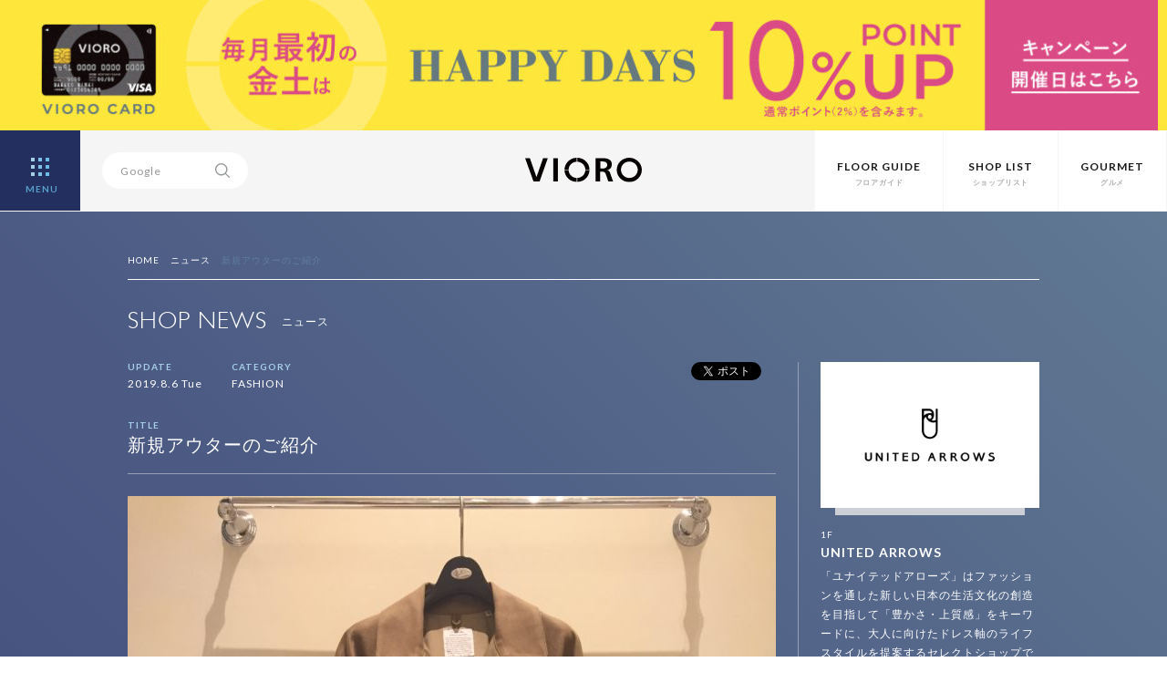

--- FILE ---
content_type: text/html; charset=UTF-8
request_url: https://vioro.jp/news/unitedarrowswomen/34242/
body_size: 12088
content:
<html>
<head>
<meta charset="UTF-8">
<!-- Google Tag Manager -->
<script>(function(w,d,s,l,i){w[l]=w[l]||[];w[l].push({'gtm.start':new Date().getTime(),event:'gtm.js'});var f=d.getElementsByTagName(s)[0],j=d.createElement(s),dl=l!='dataLayer'?'&l='+l:'';j.async=true;j.src='https://www.googletagmanager.com/gtm.js?id='+i+dl;f.parentNode.insertBefore(j,f);})(window,document,'script','dataLayer','GTM-WRLPTNC');</script>
<!-- End Google Tag Manager -->
<title>新規アウターのご紹介 | ショップニュース | VIORO（ヴィオロ）</title>
<meta name="format-detection" content="telephone=no" />
<meta http-equiv="Content-Style-Type" content="text/css" />
<meta http-equiv="Content-Script-Type" content="text/javascript" />
<meta http-equiv="X-UA-Compatible" content="IE=edge,chrome=1" />

<meta name="viewport" content="width=device-width, initial-scale=1.0, maximum-scale=1.0, user-scalable=no">
<meta name="keywords" content="VIORO,vioro,複合商業施設,ファッションビル,天神,福岡,九州,ヴィオロ,ビオロ">
<meta name="description" content="VIOROとは九州 福岡 天神の複合商業施設（ファッションビル）です。">
<meta property="og:title" content="新規アウターのご紹介">
<meta property="og:description" content="ユナイテッドアローズ福岡店のブログをご覧の皆様、こんにちは。 30度を超える暑い日が続きますが、福岡店には、秋冬のアイテムが入荷してきており...">
<meta property="og:image" content="https://vioro.jp/cms/wp-content/uploads/2019/08/IMG_0631.jpg">
<meta property="og:url" content="https://vioro.jp/news/unitedarrowswomen/34242/">
<meta property="og:site_name" content="VIORO（ヴィオロ）">
<meta property="fb:app_id" content="612518745563561">

<meta name="twitter:card" content="summary_large_image">
<meta name="twitter:url" content="https://vioro.jp/news/unitedarrowswomen/34242/">
<meta property="og:title" content="新規アウターのご紹介">
<meta property="og:description" content="ユナイテッドアローズ福岡店のブログをご覧の皆様、こんにちは。 30度を超える暑い日が続きますが、福岡店には、秋冬のアイテムが入荷してきており...">
<meta property="og:image" content="https://vioro.jp/cms/wp-content/uploads/2019/08/IMG_0631.jpg">

<link rel="shortcut icon" href="/assets/img/favicon.ico">
<link rel="stylesheet" href="/assets/css/basic.css">
<link rel="stylesheet" href="/assets/css/style.css" media="screen and (min-width:801px)">
<link rel="stylesheet" href="/assets/css/style-sp.css" media="screen and (max-width:800px)">

<script src="//ajax.googleapis.com/ajax/libs/jquery/1.11.2/jquery.min.js"></script>
<script src="/assets/js/jquery.easing.min.js"></script>
<script src="/assets/js/config.js"></script>
<meta name='robots' content='max-image-preview:large' />
<script type="text/javascript">
window._wpemojiSettings = {"baseUrl":"https:\/\/s.w.org\/images\/core\/emoji\/14.0.0\/72x72\/","ext":".png","svgUrl":"https:\/\/s.w.org\/images\/core\/emoji\/14.0.0\/svg\/","svgExt":".svg","source":{"concatemoji":"https:\/\/vioro.jp\/cms\/wp-includes\/js\/wp-emoji-release.min.js?ver=6.2.8"}};
/*! This file is auto-generated */
!function(e,a,t){var n,r,o,i=a.createElement("canvas"),p=i.getContext&&i.getContext("2d");function s(e,t){p.clearRect(0,0,i.width,i.height),p.fillText(e,0,0);e=i.toDataURL();return p.clearRect(0,0,i.width,i.height),p.fillText(t,0,0),e===i.toDataURL()}function c(e){var t=a.createElement("script");t.src=e,t.defer=t.type="text/javascript",a.getElementsByTagName("head")[0].appendChild(t)}for(o=Array("flag","emoji"),t.supports={everything:!0,everythingExceptFlag:!0},r=0;r<o.length;r++)t.supports[o[r]]=function(e){if(p&&p.fillText)switch(p.textBaseline="top",p.font="600 32px Arial",e){case"flag":return s("\ud83c\udff3\ufe0f\u200d\u26a7\ufe0f","\ud83c\udff3\ufe0f\u200b\u26a7\ufe0f")?!1:!s("\ud83c\uddfa\ud83c\uddf3","\ud83c\uddfa\u200b\ud83c\uddf3")&&!s("\ud83c\udff4\udb40\udc67\udb40\udc62\udb40\udc65\udb40\udc6e\udb40\udc67\udb40\udc7f","\ud83c\udff4\u200b\udb40\udc67\u200b\udb40\udc62\u200b\udb40\udc65\u200b\udb40\udc6e\u200b\udb40\udc67\u200b\udb40\udc7f");case"emoji":return!s("\ud83e\udef1\ud83c\udffb\u200d\ud83e\udef2\ud83c\udfff","\ud83e\udef1\ud83c\udffb\u200b\ud83e\udef2\ud83c\udfff")}return!1}(o[r]),t.supports.everything=t.supports.everything&&t.supports[o[r]],"flag"!==o[r]&&(t.supports.everythingExceptFlag=t.supports.everythingExceptFlag&&t.supports[o[r]]);t.supports.everythingExceptFlag=t.supports.everythingExceptFlag&&!t.supports.flag,t.DOMReady=!1,t.readyCallback=function(){t.DOMReady=!0},t.supports.everything||(n=function(){t.readyCallback()},a.addEventListener?(a.addEventListener("DOMContentLoaded",n,!1),e.addEventListener("load",n,!1)):(e.attachEvent("onload",n),a.attachEvent("onreadystatechange",function(){"complete"===a.readyState&&t.readyCallback()})),(e=t.source||{}).concatemoji?c(e.concatemoji):e.wpemoji&&e.twemoji&&(c(e.twemoji),c(e.wpemoji)))}(window,document,window._wpemojiSettings);
</script>
<style type="text/css">
img.wp-smiley,
img.emoji {
	display: inline !important;
	border: none !important;
	box-shadow: none !important;
	height: 1em !important;
	width: 1em !important;
	margin: 0 0.07em !important;
	vertical-align: -0.1em !important;
	background: none !important;
	padding: 0 !important;
}
</style>
	<link rel='stylesheet' id='wp-block-library-css' href='https://vioro.jp/cms/wp-includes/css/dist/block-library/style.min.css?ver=6.2.8' type='text/css' media='all' />
<link rel='stylesheet' id='classic-theme-styles-css' href='https://vioro.jp/cms/wp-includes/css/classic-themes.min.css?ver=6.2.8' type='text/css' media='all' />
<style id='global-styles-inline-css' type='text/css'>
body{--wp--preset--color--black: #000000;--wp--preset--color--cyan-bluish-gray: #abb8c3;--wp--preset--color--white: #ffffff;--wp--preset--color--pale-pink: #f78da7;--wp--preset--color--vivid-red: #cf2e2e;--wp--preset--color--luminous-vivid-orange: #ff6900;--wp--preset--color--luminous-vivid-amber: #fcb900;--wp--preset--color--light-green-cyan: #7bdcb5;--wp--preset--color--vivid-green-cyan: #00d084;--wp--preset--color--pale-cyan-blue: #8ed1fc;--wp--preset--color--vivid-cyan-blue: #0693e3;--wp--preset--color--vivid-purple: #9b51e0;--wp--preset--gradient--vivid-cyan-blue-to-vivid-purple: linear-gradient(135deg,rgba(6,147,227,1) 0%,rgb(155,81,224) 100%);--wp--preset--gradient--light-green-cyan-to-vivid-green-cyan: linear-gradient(135deg,rgb(122,220,180) 0%,rgb(0,208,130) 100%);--wp--preset--gradient--luminous-vivid-amber-to-luminous-vivid-orange: linear-gradient(135deg,rgba(252,185,0,1) 0%,rgba(255,105,0,1) 100%);--wp--preset--gradient--luminous-vivid-orange-to-vivid-red: linear-gradient(135deg,rgba(255,105,0,1) 0%,rgb(207,46,46) 100%);--wp--preset--gradient--very-light-gray-to-cyan-bluish-gray: linear-gradient(135deg,rgb(238,238,238) 0%,rgb(169,184,195) 100%);--wp--preset--gradient--cool-to-warm-spectrum: linear-gradient(135deg,rgb(74,234,220) 0%,rgb(151,120,209) 20%,rgb(207,42,186) 40%,rgb(238,44,130) 60%,rgb(251,105,98) 80%,rgb(254,248,76) 100%);--wp--preset--gradient--blush-light-purple: linear-gradient(135deg,rgb(255,206,236) 0%,rgb(152,150,240) 100%);--wp--preset--gradient--blush-bordeaux: linear-gradient(135deg,rgb(254,205,165) 0%,rgb(254,45,45) 50%,rgb(107,0,62) 100%);--wp--preset--gradient--luminous-dusk: linear-gradient(135deg,rgb(255,203,112) 0%,rgb(199,81,192) 50%,rgb(65,88,208) 100%);--wp--preset--gradient--pale-ocean: linear-gradient(135deg,rgb(255,245,203) 0%,rgb(182,227,212) 50%,rgb(51,167,181) 100%);--wp--preset--gradient--electric-grass: linear-gradient(135deg,rgb(202,248,128) 0%,rgb(113,206,126) 100%);--wp--preset--gradient--midnight: linear-gradient(135deg,rgb(2,3,129) 0%,rgb(40,116,252) 100%);--wp--preset--duotone--dark-grayscale: url('#wp-duotone-dark-grayscale');--wp--preset--duotone--grayscale: url('#wp-duotone-grayscale');--wp--preset--duotone--purple-yellow: url('#wp-duotone-purple-yellow');--wp--preset--duotone--blue-red: url('#wp-duotone-blue-red');--wp--preset--duotone--midnight: url('#wp-duotone-midnight');--wp--preset--duotone--magenta-yellow: url('#wp-duotone-magenta-yellow');--wp--preset--duotone--purple-green: url('#wp-duotone-purple-green');--wp--preset--duotone--blue-orange: url('#wp-duotone-blue-orange');--wp--preset--font-size--small: 13px;--wp--preset--font-size--medium: 20px;--wp--preset--font-size--large: 36px;--wp--preset--font-size--x-large: 42px;--wp--preset--spacing--20: 0.44rem;--wp--preset--spacing--30: 0.67rem;--wp--preset--spacing--40: 1rem;--wp--preset--spacing--50: 1.5rem;--wp--preset--spacing--60: 2.25rem;--wp--preset--spacing--70: 3.38rem;--wp--preset--spacing--80: 5.06rem;--wp--preset--shadow--natural: 6px 6px 9px rgba(0, 0, 0, 0.2);--wp--preset--shadow--deep: 12px 12px 50px rgba(0, 0, 0, 0.4);--wp--preset--shadow--sharp: 6px 6px 0px rgba(0, 0, 0, 0.2);--wp--preset--shadow--outlined: 6px 6px 0px -3px rgba(255, 255, 255, 1), 6px 6px rgba(0, 0, 0, 1);--wp--preset--shadow--crisp: 6px 6px 0px rgba(0, 0, 0, 1);}:where(.is-layout-flex){gap: 0.5em;}body .is-layout-flow > .alignleft{float: left;margin-inline-start: 0;margin-inline-end: 2em;}body .is-layout-flow > .alignright{float: right;margin-inline-start: 2em;margin-inline-end: 0;}body .is-layout-flow > .aligncenter{margin-left: auto !important;margin-right: auto !important;}body .is-layout-constrained > .alignleft{float: left;margin-inline-start: 0;margin-inline-end: 2em;}body .is-layout-constrained > .alignright{float: right;margin-inline-start: 2em;margin-inline-end: 0;}body .is-layout-constrained > .aligncenter{margin-left: auto !important;margin-right: auto !important;}body .is-layout-constrained > :where(:not(.alignleft):not(.alignright):not(.alignfull)){max-width: var(--wp--style--global--content-size);margin-left: auto !important;margin-right: auto !important;}body .is-layout-constrained > .alignwide{max-width: var(--wp--style--global--wide-size);}body .is-layout-flex{display: flex;}body .is-layout-flex{flex-wrap: wrap;align-items: center;}body .is-layout-flex > *{margin: 0;}:where(.wp-block-columns.is-layout-flex){gap: 2em;}.has-black-color{color: var(--wp--preset--color--black) !important;}.has-cyan-bluish-gray-color{color: var(--wp--preset--color--cyan-bluish-gray) !important;}.has-white-color{color: var(--wp--preset--color--white) !important;}.has-pale-pink-color{color: var(--wp--preset--color--pale-pink) !important;}.has-vivid-red-color{color: var(--wp--preset--color--vivid-red) !important;}.has-luminous-vivid-orange-color{color: var(--wp--preset--color--luminous-vivid-orange) !important;}.has-luminous-vivid-amber-color{color: var(--wp--preset--color--luminous-vivid-amber) !important;}.has-light-green-cyan-color{color: var(--wp--preset--color--light-green-cyan) !important;}.has-vivid-green-cyan-color{color: var(--wp--preset--color--vivid-green-cyan) !important;}.has-pale-cyan-blue-color{color: var(--wp--preset--color--pale-cyan-blue) !important;}.has-vivid-cyan-blue-color{color: var(--wp--preset--color--vivid-cyan-blue) !important;}.has-vivid-purple-color{color: var(--wp--preset--color--vivid-purple) !important;}.has-black-background-color{background-color: var(--wp--preset--color--black) !important;}.has-cyan-bluish-gray-background-color{background-color: var(--wp--preset--color--cyan-bluish-gray) !important;}.has-white-background-color{background-color: var(--wp--preset--color--white) !important;}.has-pale-pink-background-color{background-color: var(--wp--preset--color--pale-pink) !important;}.has-vivid-red-background-color{background-color: var(--wp--preset--color--vivid-red) !important;}.has-luminous-vivid-orange-background-color{background-color: var(--wp--preset--color--luminous-vivid-orange) !important;}.has-luminous-vivid-amber-background-color{background-color: var(--wp--preset--color--luminous-vivid-amber) !important;}.has-light-green-cyan-background-color{background-color: var(--wp--preset--color--light-green-cyan) !important;}.has-vivid-green-cyan-background-color{background-color: var(--wp--preset--color--vivid-green-cyan) !important;}.has-pale-cyan-blue-background-color{background-color: var(--wp--preset--color--pale-cyan-blue) !important;}.has-vivid-cyan-blue-background-color{background-color: var(--wp--preset--color--vivid-cyan-blue) !important;}.has-vivid-purple-background-color{background-color: var(--wp--preset--color--vivid-purple) !important;}.has-black-border-color{border-color: var(--wp--preset--color--black) !important;}.has-cyan-bluish-gray-border-color{border-color: var(--wp--preset--color--cyan-bluish-gray) !important;}.has-white-border-color{border-color: var(--wp--preset--color--white) !important;}.has-pale-pink-border-color{border-color: var(--wp--preset--color--pale-pink) !important;}.has-vivid-red-border-color{border-color: var(--wp--preset--color--vivid-red) !important;}.has-luminous-vivid-orange-border-color{border-color: var(--wp--preset--color--luminous-vivid-orange) !important;}.has-luminous-vivid-amber-border-color{border-color: var(--wp--preset--color--luminous-vivid-amber) !important;}.has-light-green-cyan-border-color{border-color: var(--wp--preset--color--light-green-cyan) !important;}.has-vivid-green-cyan-border-color{border-color: var(--wp--preset--color--vivid-green-cyan) !important;}.has-pale-cyan-blue-border-color{border-color: var(--wp--preset--color--pale-cyan-blue) !important;}.has-vivid-cyan-blue-border-color{border-color: var(--wp--preset--color--vivid-cyan-blue) !important;}.has-vivid-purple-border-color{border-color: var(--wp--preset--color--vivid-purple) !important;}.has-vivid-cyan-blue-to-vivid-purple-gradient-background{background: var(--wp--preset--gradient--vivid-cyan-blue-to-vivid-purple) !important;}.has-light-green-cyan-to-vivid-green-cyan-gradient-background{background: var(--wp--preset--gradient--light-green-cyan-to-vivid-green-cyan) !important;}.has-luminous-vivid-amber-to-luminous-vivid-orange-gradient-background{background: var(--wp--preset--gradient--luminous-vivid-amber-to-luminous-vivid-orange) !important;}.has-luminous-vivid-orange-to-vivid-red-gradient-background{background: var(--wp--preset--gradient--luminous-vivid-orange-to-vivid-red) !important;}.has-very-light-gray-to-cyan-bluish-gray-gradient-background{background: var(--wp--preset--gradient--very-light-gray-to-cyan-bluish-gray) !important;}.has-cool-to-warm-spectrum-gradient-background{background: var(--wp--preset--gradient--cool-to-warm-spectrum) !important;}.has-blush-light-purple-gradient-background{background: var(--wp--preset--gradient--blush-light-purple) !important;}.has-blush-bordeaux-gradient-background{background: var(--wp--preset--gradient--blush-bordeaux) !important;}.has-luminous-dusk-gradient-background{background: var(--wp--preset--gradient--luminous-dusk) !important;}.has-pale-ocean-gradient-background{background: var(--wp--preset--gradient--pale-ocean) !important;}.has-electric-grass-gradient-background{background: var(--wp--preset--gradient--electric-grass) !important;}.has-midnight-gradient-background{background: var(--wp--preset--gradient--midnight) !important;}.has-small-font-size{font-size: var(--wp--preset--font-size--small) !important;}.has-medium-font-size{font-size: var(--wp--preset--font-size--medium) !important;}.has-large-font-size{font-size: var(--wp--preset--font-size--large) !important;}.has-x-large-font-size{font-size: var(--wp--preset--font-size--x-large) !important;}
.wp-block-navigation a:where(:not(.wp-element-button)){color: inherit;}
:where(.wp-block-columns.is-layout-flex){gap: 2em;}
.wp-block-pullquote{font-size: 1.5em;line-height: 1.6;}
</style>
<link rel='stylesheet' id='contact-form-7-css' href='https://vioro.jp/cms/wp-content/plugins/contact-form-7/includes/css/styles.css?ver=5.7.7' type='text/css' media='all' />
<link rel="https://api.w.org/" href="https://vioro.jp/wp-json/" /><link rel="EditURI" type="application/rsd+xml" title="RSD" href="https://vioro.jp/cms/xmlrpc.php?rsd" />
<link rel="wlwmanifest" type="application/wlwmanifest+xml" href="https://vioro.jp/cms/wp-includes/wlwmanifest.xml" />
<link rel="canonical" href="https://vioro.jp/news/unitedarrowswomen/34242/" />
<link rel='shortlink' href='https://vioro.jp/?p=34242' />
<link rel="alternate" type="application/json+oembed" href="https://vioro.jp/wp-json/oembed/1.0/embed?url=https%3A%2F%2Fvioro.jp%2Fnews%2Funitedarrowswomen%2F34242%2F" />
<link rel="alternate" type="text/xml+oembed" href="https://vioro.jp/wp-json/oembed/1.0/embed?url=https%3A%2F%2Fvioro.jp%2Fnews%2Funitedarrowswomen%2F34242%2F&#038;format=xml" />
</head>

<body>
<!-- Google Tag Manager (noscript) -->
<noscript><iframe src="https://www.googletagmanager.com/ns.html?id=GTM-WRLPTNC" height="0" width="0" style="display:none;visibility:hidden"></iframe></noscript>
<!-- End Google Tag Manager (noscript) -->
<style>
	body {
		padding-top: calc(87px + 11.4vw);
	}

	@media screen and (min-width: 1258px) {
		body {
			padding-top: 232px;
		}
	}

	header {
		height: calc(88px + 11.45vw);
		max-height: 232px;
	}

	#navi {
		top: 232px;
	}

	@media screen and (max-width: 800px) {
		body {
			padding-top: calc(55px + 29.4vw);
		}

		/* for safari */
		_::-webkit-full-page-media,
		_:future,
		:root body {
			padding-top: calc(55px + 29.3vw);
		}

		header {
			height: calc(55px + 29.4vw);
			max-height: auto;
		}

		/* for safari */
		_::-webkit-full-page-media,
		_:future,
		:root header {
			height: calc(55px + 29.3vw);
		}

		#navi {
			top: calc(55px + 29.4vw);
		}
	}
</style>
<header>
			<div id="headbnrarea" style="background-color:#fee63b">
			<a href="https://vioro.jp/card/">
				<picture>
					<source media="(min-width: 801px)" srcset="https://vioro.jp/cms/wp-content/uploads/2025/10/10_banner_pc_apr.jpg">
					<source media="(min-width: 800px)" srcset="https://vioro.jp/cms/wp-content/uploads/2025/10/10_banner_sp_apr02072.jpg">
					<img src="https://vioro.jp/cms/wp-content/uploads/2025/10/10_banner_sp_apr02072.jpg" alt="">
				</picture>
			</a>
		</div>
	<!-- 自動 -->

	<div id="header">
		<div id="menubtn"> <a>
				<div class="menu-btn menu-trigger">
					<div id="open" class="bright"> <span></span> <span></span> <span></span> <span></span> <span></span> <span></span> <span></span> <span></span> <span></span>
						<div>MENU</div>
					</div>
				</div>
			</a> </div>
		<nav id="navi">
			<ul class="clearfix">
				<li>
					<dl>
						<dt><a href="/">HOME</a></dt>
						<dd><a href="/concept/">コンセプト</a></dd>
						<dd><a href="/information/">お知らせ</a></dd>
						<dd><a href="/recruit/">店舗スタッフ募集</a></dd>
						<dd><a href="https://www.facebook.com/VIORO.tenjin" target="_blank">Facebook</a></dd>
						<dd><a href="https://twitter.com/VIORO_tenjin" target="_blank">X</a></dd>
						<dd><a href="https://www.instagram.com/vioro_fukuoka/" target="_blank">Instagram</a></dd>
					</dl>
				</li>
				<li>
					<dl>
						<dt><a href="/shop/">SHOP LIST</a></dt>
						<dd><a href="/fashion/">FASHION</a></dd>
						<dd><a href="/goods/">GOODS</a></dd>
						<dd><a href="/accessory/">ACCESSORY</a></dd>
						<dd><a href="/lifestyle/">LIFESTYLE</a></dd>
						<dd><a href="/beauty/">BEAUTY&amp;SERVICE</a></dd>
						<dd><a href="/kids/">KIDS</a></dd>
						<dd><a href="/gourmet/">GOURMET</a></dd>
					</dl>
				</li>
				<li>
					<dl>
						<dt><a href="/1f/">FLOOR</a></dt>
						<dd><a href="/b2f/">B2F</a></dd>
						<dd><a href="/b1f/">B1F</a></dd>
						<dd><a href="/1f/">1F</a></dd>
						<dd><a href="/2f/">2F</a></dd>
						<dd><a href="/3f/">3F</a></dd>
						<dd><a href="/4f/">4F</a></dd>
						<dd><a href="/5f/">5F</a></dd>
						<dd><a href="/6f/">6F</a></dd>
						<dd><a href="/7f/">7F</a></dd>
					</dl>
				</li>
				<li>
					<dl>
						<dt><a href="/news/">SHOP NEWS</a></dt>
						<dd><a href="/news/fashion/">FASHION</a></dd>
						<dd><a href="/news/goods/">GOODS</a></dd>
						<dd><a href="/news/accessory/">ACCESSORY</a></dd>
						<dd><a href="/news/lifestyle/">LIFESTYLE</a></dd>
						<dd><a href="/news/beauty/">BEAUTY&amp;SERVICE</a></dd>
						<dd><a href="/news/kids/">KIDS</a></dd>
						<dd><a href="/news/gourmet/">GOURMET</a></dd>
					</dl>
				</li>
				<!-- li>
					<dl>
						<dt><a href="/feature/">FEATURE</a></dt>
						<dd><a href="/feature/people/">VIOROな人</a></dd>
						<dd><a href="/feature/season/">VIORO SEASON</a></dd>
					</dl>
				</li -->
				<li>
					<dl>
						<dt><a href="/card/">VIORO CARD</a></dt>
						<dd><a href="/card/">カードのご案内</a></dd>
						<dd><a href="/card/benefit/">ご優待ガイド</a></dd>
					</dl>
				</li>
				<li>
					<dl>
						<dt>INFORMATION</dt>
						<dd><a href="/parking/">駐車場・駐輪場のご案内</a></dd>
						<dd><a href="/access/">交通アクセス</a></dd>
						<dd><a href="/service/">お子様連れのお客様へ</a></dd>
						<dd><a href="/taxfree/">TAX FREE</a></dd>
						<dd><a href="/wifi/">Wi-Fiサービス</a></dd>
						<dd><a href="/pet/">ペットのご入館について</a></dd>
					</dl>
				</li>
				<li>
					<dl>
						<dt>OTHER</dt>
						<dd><a href="/about/">サイトのご利用について</a></dd>
						<dd><a href="/privacy/">個人情報保護方針</a></dd>
						<dd><a href="/inquiry/">お問い合わせ</a></dd>
						<dd><a href="http://www.jrhakatacity.com/corp/" target="_blank">会社概要</a></dd>
					</dl>
				</li>
			</ul>
		</nav>
		<div id="searcharea">
			<div id="search">
				<form method=get action="https://www.google.co.jp/search" target="_blank">
					<input type=hidden name=ie value=UTF-8>
					<input type=hidden name=oe value=UTF-8>
					<input type=hidden name=hl value="ja">
					<input type="text" class="focus" name="q" id="txt" value="Google">
					<input id="serchbtn" type="image" src="/assets/img/ico_search.svg" value="SEARCH" name="btnG">
					<input type=hidden checked="checked" name="sitesearch" value="vioro.jp">
					<input type=hidden name=domains value="vioro.jp">
				</form>
			</div>
		</div>
		<h1 class="bright"><a href="/"><img src="/assets/img/logo_vioro_si.svg" alt="VIORO"></a></h1>
		<nav id="subnav" class="ro">
			<ul class="clearfix">
				<li><a href="/1f/"><span class="en">FLOOR GUIDE</span><span class="ja">フロアガイド</span></a></li>
				<li><a href="/shop/"><span class="en">SHOP LIST</span><span class="ja">ショップリスト</span></a></li>
				<li><a href="/gourmet/"><span class="en">GOURMET</span><span class="ja">グルメ</span></a></li>
			</ul>
		</nav>
	</div>
</header>
<div id="intrduction" class="single">
	<div class="content">
		<ul class="clearfix" id="pankuzu">
			<li><a href="/">HOME</a></li>
			<li><a href="/news/">ニュース</a></li>
			<li><span>新規アウターのご紹介</span></li>
		</ul>
		<div class="sectiontitle clearfix">
			<h1><span class="en">SHOP NEWS</span><span class="ja">ニュース</span></h1>
		</div>

		<div id="newshead" class="clearfix">
			<div id="newsleft">
				<div class="clearfix">
					<ul id="snsbtntop" class="clearfix">
						<li class="snsfb">
							<div class="fb-like" data-href="https://vioro.jp/news/unitedarrowswomen/34242/" data-layout="button_count" data-action="like" data-show-faces="false" data-share="false"></div>
						</li>
						<li class="snstw clearfix">
							<div class="tweetBtn"><a href="https://twitter.com/share" class="twitter-share-button" data-lang="ja" data-url="https://vioro.jp/news/unitedarrowswomen/34242/" data-text="新規アウターのご紹介 | VIORO（ヴィオロ）"></a>
								<script>!function(d,s,id){var js,fjs=d.getElementsByTagName(s)[0];if(!d.getElementById(id)){js=d.createElement(s);js.id=id;js.src="//platform.twitter.com/widgets.js";fjs.parentNode.insertBefore(js,fjs);}}(document,"script","twitter-wjs");</script>
							</div>
							<span class="twcount"></span>
						</li>
					</ul>
					<div id="newsheadinfo">
						<ul class="shopdata clearfix">
							<li>
								<dl>
									<dt>UPDATE</dt>
									<dd>2019.8.6 Tue</dd>
								</dl>
							</li>
							<li>
								<dl>
									<dt>CATEGORY</dt>
									<dd>FASHION</dd>
								</dl>
							</li>
						</ul>
					</div>
				</div>
				<p class="newstitle">TITLE</p>
				<h1>新規アウターのご紹介</h1>
				<div id="eyecatch">
										<img src="https://vioro.jp/cms/wp-content/uploads/2019/08/IMG_0631.jpg" alt="新規アウターのご紹介">
									</div>
			</div>

			<div id="newsright">
				<div id="logoimg" class="lo"><a href="https://vioro.jp/shop/unitedarrowswomen/"><img src="https://vioro.jp/cms/wp-content/uploads/2017/02/b1f_UNITEDARROWS_logo.png" alt="UNITED ARROWS"></a></div>
				<p class="floornumsingle">1F</p>
				<h2 class="shopnamesingle"><a href="https://vioro.jp/shop/unitedarrowswomen/">UNITED ARROWS</a></h2>
				<p id="shoptxtsingle">「ユナイテッドアローズ」はファッションを通した新しい日本の生活文化の創造を目指して「豊かさ・上質感」をキーワードに、大人に向けたドレス軸のライフスタイルを提案するセレクトショップです。日本と西洋の文化・伝統を融合したトラッドマインドで、世界中から選び抜いた品とオリジナル企画商品を、心地よい空間で、良質な接客・サービスを通してご提供します。</p>
				<div class="btnmoresingle"><a href="https://vioro.jp/shop/unitedarrowswomen/">SHOP PAGE<img src="/assets/img/ico_arrow.svg"></a></div>
				<div class="btnmoresingle"><a href="/floor/1F">FLOOR GUIDE<img src="/assets/img/ico_arrow.svg"></a></div>
			</div>

		</div>
	</div>
</div>

<div id="main" class="entryarea">
	<div class="content">
		<div class="clearfix">
			<div id="entryleft">
				ユナイテッドアローズ福岡店のブログをご覧の皆様、こんにちは。<br>
30度を超える暑い日が続きますが、福岡店には、秋冬のアイテムが入荷してきております！<br>
<br>
<br>
<img decoding="async" width="711" height="948" src="http://vioro.jp/cms/wp-content/uploads/2019/08/IMG_0631.jpg" alt="" class="alignnone size-full wp-image-34243" srcset="https://vioro.jp/cms/wp-content/uploads/2019/08/IMG_0631.jpg 711w, https://vioro.jp/cms/wp-content/uploads/2019/08/IMG_0631-225x300.jpg 225w" sizes="(max-width: 711px) 100vw, 711px" />
1578-599-6622 FTB/25 COMBI TRC UASP<br>
<br>
好評の＜FILL THE BILL＞とユナイテッドアローズ別注企画トレンチコート。<br>
襟と袖をヘリンボーン生地で切り替えたコンビデザインに、裏地がついた一着です！<br>
ボリュームのある袖デザインとバランスの良いシルエットが魅力的です♪<br>
<br>
＜FILL THE BILL（フィル ザ ビル）＞<br>
2012年AWにFill the Billを設立。2015年SSからウィメンズの展開を開始。<br>
今まで集めてきたアーカイブをシーズンによってセレクトし再度研究しながら現代の解釈で洋服作りをしています。<br>
BRANDのコンセプトは“ATMOSPHERE CLOTHING SUPPLIES&#8221;<br>
直訳すると”雰囲気、空気感を提供する”という意味。<br>
生地や縫製、パターン等を徹底的に研究、追求する事で、最終的に洋服自体に何らかの雰囲気を与える事が出来るという思いからです。<br>
<br>
続いても毎シーズン好評のモッズコートのご紹介です！<br>
<br>
<img decoding="async" loading="lazy" width="711" height="948" src="http://vioro.jp/cms/wp-content/uploads/2019/08/IMG_0632.jpg" alt="" class="alignnone size-full wp-image-34244" srcset="https://vioro.jp/cms/wp-content/uploads/2019/08/IMG_0632.jpg 711w, https://vioro.jp/cms/wp-content/uploads/2019/08/IMG_0632-225x300.jpg 225w" sizes="(max-width: 711px) 100vw, 711px" />
左:1578-599-6642 RERACS/25 SHORT MODS SP  ¥59,400<br>
右:1578-599-6690 RERACS/25 LONG MODS SP2  ¥68,040<br>
<br>
＜THE RERACS＞とユナイテッドアローズ別注のモッズコート。<br>
フロント部分はスナップボタン×ダブルクロージャー仕様。<br>
立体的で大きめなフードは取り外しができ、ハリ感はありつつ着こなしやすい生地を使用しています。<br>
ショート、ロングお好きなスタイリングに合わせてお選びいただけます♪<br>
<br>
＜THE RERACS （ザ リラクス）＞ <br>
2010年にスタートした、デザイナー倉橋直実氏によるドメスティックブランド。<br>
ベーシックでありながらも既成概念に捉われず、時代に合ったシルエットや素材を追求しながら、<br>
着る人に依存する、着る人を美しくするデザインを提案しています。<br>
<br>
いかがでしたか？<br>
秋冬アイテムがどんどん入荷しておりますので<br>
次回の更新をお楽しみに♪<br>
<br>
また、8月はイベント盛りだくさんです！<br>
皆様のご来店、お待ちしております。<br>
 <br>
8/2(金)～8/12(月)  dilettante POP UP<br>
8/16(金)～8/25(日) AEWEN MATOPH POP UP<br>
8/23(金)～9/2(月)  LOEFE POP UP<br>
<br>
ユナイテッドアローズ福岡店　穴井<br>
<br>
<br>
<br>
				<div class="clearfix">
					<ul id="snsbtnbottom" class="clearfix">
						<li class="snsfb">
							<div class="fb-like" data-href="https://vioro.jp/news/unitedarrowswomen/34242/" data-layout="button_count" data-action="like" data-show-faces="false" data-share="false"></div>
						</li>
						<li class="snstw clearfix">
							<div class="tweetBtn"><a href="https://twitter.com/share" class="twitter-share-button" data-lang="ja" data-url="https://vioro.jp/news/unitedarrowswomen/34242/" data-text="新規アウターのご紹介 | VIORO（ヴィオロ）"></a>
								<script>!function(d,s,id){var js,fjs=d.getElementsByTagName(s)[0];if(!d.getElementById(id)){js=d.createElement(s);js.id=id;js.src="//platform.twitter.com/widgets.js";fjs.parentNode.insertBefore(js,fjs);}}(document,"script","twitter-wjs");</script>
							</div>
							<span class="twcount"></span>
						</li>
					</ul>
				</div>
			</div>

			
			<div id="entryright">
				<ul id="othernews">
																				<li>
												<div class="othernewsthumb ro"><a href="https://vioro.jp/news/unitedarrowswomen/47218/">
												<img src="https://vioro.jp/cms/wp-content/uploads/2020/10/IMG_6871-492x320.jpg" alt="主役にしたい秋冬の一着">
												</a></div>

						<div class="txtboxsingle">
							<h2><a href="https://vioro.jp/news/unitedarrowswomen/47218/">主役にしたい秋冬の一着</a></h2>
							<div class="othernewsinfo clearfix">
								<p class="updates">2020.10.07 Wed</p>
								<div class="likecnts"><span></span></div>
							</div>
						</div>
					</li>
										<li>
												<div class="othernewsthumb ro"><a href="https://vioro.jp/news/unitedarrowswomen/46692/">
												<img src="https://vioro.jp/cms/wp-content/uploads/2020/09/ltdbrand-20200428094955-1101.jpg" alt="「AEWEN MATOPH(イウエンマトフ)」POP UP開催中です！">
												</a></div>

						<div class="txtboxsingle">
							<h2><a href="https://vioro.jp/news/unitedarrowswomen/46692/">「AEWEN MATOPH(イウエンマトフ)」POP UP開...</a></h2>
							<div class="othernewsinfo clearfix">
								<p class="updates">2020.9.29 Tue</p>
								<div class="likecnts"><span></span></div>
							</div>
						</div>
					</li>
										<li>
												<div class="othernewsthumb ro"><a href="https://vioro.jp/news/unitedarrowswomen/46130/">
												<img src="https://vioro.jp/cms/wp-content/uploads/2020/09/IMG_6665-492x320.jpg" alt="HYKE(ハイク)別注アウター">
												</a></div>

						<div class="txtboxsingle">
							<h2><a href="https://vioro.jp/news/unitedarrowswomen/46130/">HYKE(ハイク)別注アウター</a></h2>
							<div class="othernewsinfo clearfix">
								<p class="updates">2020.9.12 Sat</p>
								<div class="likecnts"><span>0</span></div>
							</div>
						</div>
					</li>
										<li>
												<div class="othernewsthumb ro"><a href="https://vioro.jp/news/unitedarrowswomen/46074/">
												<img src="https://vioro.jp/cms/wp-content/uploads/2020/09/IMG_6426-1-492x320.jpg" alt="『CINOH(チノ)』別注ニットのご紹介">
												</a></div>

						<div class="txtboxsingle">
							<h2><a href="https://vioro.jp/news/unitedarrowswomen/46074/">『CINOH(チノ)』別注ニットのご紹介</a></h2>
							<div class="othernewsinfo clearfix">
								<p class="updates">2020.9.06 Sun</p>
								<div class="likecnts"><span>0</span></div>
							</div>
						</div>
					</li>
										<li>
												<div class="othernewsthumb ro"><a href="https://vioro.jp/news/unitedarrowswomen/45532/">
												<img src="https://vioro.jp/cms/wp-content/uploads/2020/08/fc6927a4cd7fc6f068de9eb5d3ae4aff-1-492x320.jpg" alt="＜THE RERACS(ザ リラクス)＞UA別注アイテム入荷！">
												</a></div>

						<div class="txtboxsingle">
							<h2><a href="https://vioro.jp/news/unitedarrowswomen/45532/">＜THE RERACS(ザ リラクス)＞UA別注アイテム入荷...</a></h2>
							<div class="othernewsinfo clearfix">
								<p class="updates">2020.8.23 Sun</p>
								<div class="likecnts"><span>0</span></div>
							</div>
						</div>
					</li>
										<li>
												<div class="othernewsthumb ro"><a href="https://vioro.jp/news/unitedarrowswomen/45301/">
												<img src="https://vioro.jp/cms/wp-content/uploads/2020/08/fc6927a4cd7fc6f068de9eb5d3ae4aff-492x320.jpg" alt="＜LOEFF(ロエフ)＞POP UP開催中です！">
												</a></div>

						<div class="txtboxsingle">
							<h2><a href="https://vioro.jp/news/unitedarrowswomen/45301/">＜LOEFF(ロエフ)＞POP UP開催中です！</a></h2>
							<div class="othernewsinfo clearfix">
								<p class="updates">2020.8.19 Wed</p>
								<div class="likecnts"><span>0</span></div>
							</div>
						</div>
					</li>
														</ul>
			</div>
		</div>
	</div>

	<div id="spshopinfo">
		<div id="spshopinfobox">
			<div id="logoimg" class="lo"><a href="https://vioro.jp/shop/unitedarrowswomen/"><img src="https://vioro.jp/cms/wp-content/uploads/2017/02/b1f_UNITEDARROWS_logo.png" alt="UNITED ARROWS"></a></div>
			<p class="floornumsingle">1F</p>
			<h2 class="shopnamesingle"><a href="https://vioro.jp/shop/unitedarrowswomen/">UNITED ARROWS</a></h2>
			<p id="shoptxtsingle">「ユナイテッドアローズ」はファッションを通した新しい日本の生活文化の創造を目指して「豊かさ・上質感」をキーワードに、大人に向けたドレス軸のライフスタイルを提案するセレクトショップです。日本と西洋の文化・伝統を融合したトラッドマインドで、世界中から選び抜いた品とオリジナル企画商品を、心地よい空間で、良質な接客・サービスを通してご提供します。</p>
			<ul id="spshopbtn" class="clearfix">
				<li><a href="https://vioro.jp/shop/unitedarrowswomen/">SHOP PAGE</a></li>
				<li><a href="/floor/1F">FLOOR GUIDE</a></li>
			</ul>
		</div>
	</div>

	<div id="otherentry">
		<div class="sectiontitle clearfix" id="onews">
			<h2><span class="en2">OTHER NEWS</span><span class="ja2">その他のニュース</span></h2>
		</div>
		<ul class="colum2 news clearfix">
												<li>
				<div class="new">NEW</div>				<div class="entry clearfix">
					<div class="thumb ro"><a href="https://vioro.jp/news/starjewelry/91562/">
										<img src="https://vioro.jp/cms/wp-content/uploads/2025/11/BRIGHTESTDIAMONDWATCH-450x320.jpg" alt="数量限定ウォッチ“BRIGHTEST DIAMOND WATCH”">
										</a></div>
					<div class="txtbox">
						<dl>
							<dt><a href="https://vioro.jp/shop/starjewelry/">STAR JEWELRY</a></dt>
							<dd><a href="https://vioro.jp/news/starjewelry/91562/">数量限定ウォッチ“BRIGHTEST DIAMOND WATCH...</a></dd>
						</dl>
						<p class="update">2025.12.01 Mon</p>
						<div class="likecnt"><span></span></div>
					</div>
				</div>
			</li>
						<li>
				<div class="new">NEW</div>				<div class="entry clearfix">
					<div class="thumb ro"><a href="https://vioro.jp/news/shoe-fantasy/91610/">
										<img src="https://vioro.jp/cms/wp-content/uploads/2025/12/237-p12-492x320.jpg" alt="Vカットパンプス">
										</a></div>
					<div class="txtbox">
						<dl>
							<dt><a href="https://vioro.jp/shop/shoe-fantasy/">SHOE FANTASY</a></dt>
							<dd><a href="https://vioro.jp/news/shoe-fantasy/91610/">Vカットパンプス</a></dd>
						</dl>
						<p class="update">2025.12.01 Mon</p>
						<div class="likecnt"><span></span></div>
					</div>
				</div>
			</li>
						<li>
				<div class="new">NEW</div>				<div class="entry clearfix">
					<div class="thumb ro"><a href="https://vioro.jp/news/ribbonhakkakids/91404/">
										<img src="https://vioro.jp/cms/wp-content/uploads/2025/12/xmas_POP_fix_olumes-pdf-227x320.jpg" alt="☆クリスマスフェア☆">
										</a></div>
					<div class="txtbox">
						<dl>
							<dt><a href="https://vioro.jp/shop/ribbonhakkakids/">Ribbon hakka kids</a></dt>
							<dd><a href="https://vioro.jp/news/ribbonhakkakids/91404/">☆クリスマスフェア☆</a></dd>
						</dl>
						<p class="update">2025.12.01 Mon</p>
						<div class="likecnt"><span></span></div>
					</div>
				</div>
			</li>
						<li>
				<div class="new">NEW</div>				<div class="entry clearfix">
					<div class="thumb ro"><a href="https://vioro.jp/news/badanbaru/91430/">
										<img src="https://vioro.jp/cms/wp-content/uploads/2025/11/2005-492x320.jpg" alt="クリスマス限定デザイン 「スーパーバリュアブルカード」販売開始！">
										</a></div>
					<div class="txtbox">
						<dl>
							<dt><a href="https://vioro.jp/shop/badanbaru/">Badan Baru</a></dt>
							<dd><a href="https://vioro.jp/news/badanbaru/91430/">クリスマス限定デザイン 「スーパーバリュアブルカード」販売開始！</a></dd>
						</dl>
						<p class="update">2025.12.01 Mon</p>
						<div class="likecnt"><span></span></div>
					</div>
				</div>
			</li>
						<li>
				<div class="new">NEW</div>				<div class="entry clearfix">
					<div class="thumb ro"><a href="https://vioro.jp/news/abcmart/91552/">
										<img src="https://vioro.jp/cms/wp-content/uploads/2025/11/IMG_0547-492x320.jpeg" alt="【NIKE】AIRMAX PHOENIX SE">
										</a></div>
					<div class="txtbox">
						<dl>
							<dt><a href="https://vioro.jp/shop/abcmart/"></a></dt>
							<dd><a href="https://vioro.jp/news/abcmart/91552/">【NIKE】AIRMAX PHOENIX SE</a></dd>
						</dl>
						<p class="update">2025.12.01 Mon</p>
						<div class="likecnt"><span></span></div>
					</div>
				</div>
			</li>
						<li>
				<div class="new">NEW</div>				<div class="entry clearfix">
					<div class="thumb ro"><a href="https://vioro.jp/news/loveless/91607/">
										<img src="https://vioro.jp/cms/wp-content/uploads/2025/11/line_oa_chat_251130_181454-1-492x320.jpeg" alt="【期間延長】Sanyo winter campaign 開催中">
										</a></div>
					<div class="txtbox">
						<dl>
							<dt><a href="https://vioro.jp/shop/loveless/">LOVELESS</a></dt>
							<dd><a href="https://vioro.jp/news/loveless/91607/">【期間延長】Sanyo winter campaign 開催中</a></dd>
						</dl>
						<p class="update">2025.11.30 Sun</p>
						<div class="likecnt"><span></span></div>
					</div>
				</div>
			</li>
					</ul>
		<div class="btnmoresingle"><a href="/news/">MORE<img src="/assets/img/ico_arrow.svg"></a></div>
	</div>


</div>

<footer id="aaa">
		<ul id="footerbn" class="clearfix ro">
		<!-- 左側 -->
		<li>
	<!-- バナー編集エリア begin -->
	<a href="https://vioro.jp/card/"><img src="/assets/img/bn/vioro_happydays_10PU_1280_640_240401.png"></a>
	<!-- バナー編集エリア end -->
		</li>
		<!-- 右側 -->
		<li>
	<!-- バナー編集エリア begin -->
	<a href="https://vioro.jp/access/"><img src="/assets/img/bn/access.png"></a>
	<!-- バナー編集エリア end -->
		</li>
	</ul>		<div id="footer">
		<p>PLEASE FOLLOW US !</p>
		<ul id="snsac" class="clearfix ro">
			<li><a href="https://www.facebook.com/VIORO.tenjin" target="_blank"><img src="/assets/img/ico_fb.svg" alt="Facebook"></a></li>
			<li><a href="https://twitter.com/VIORO_tenjin" target="_blank"><img src="/assets/img/ico_x.svg?240114" alt="Twitter"></a></li>
			<li><a href="https://www.instagram.com/vioro_fukuoka/" target="_blank"><img src="/assets/img/ico_ig.svg" alt="Instagram"></a></li>
			<li><a href="https://lin.ee/hQRhQ90" target="_blank"><img src="/assets/img/ico_ln.svg" alt="LINE"></a></li>
		</ul>
		<address>Copyright &copy; JR HAKATA CITY All Rights Reserved.</address>
	</div></footer>

<div id="fb-root"></div>
<script>(function(d, s, id) {
  var js, fjs = d.getElementsByTagName(s)[0];
  if (d.getElementById(id)) return;
  js = d.createElement(s); js.id = id;
  js.src = "//connect.facebook.net/ja_JP/sdk.js#xfbml=1&version=v2.4&appId=600012560116187";
  fjs.parentNode.insertBefore(js, fjs);
}(document, 'script', 'facebook-jssdk'));</script>

<!-- Yahoo -->
<script type="text/javascript">
(function () {
	var tagjs = document.createElement("script");
	var s = document.getElementsByTagName("script")[0];
	tagjs.async = true;
	tagjs.src = "//s.yjtag.jp/tag.js#site=xyjzPEX&referrer=" + encodeURIComponent(document.location.href) + "";
	s.parentNode.insertBefore(tagjs, s);
}());
</script>
<noscript>
<iframe src="//b.yjtag.jp/iframe?c=xyjzPEX" width="1" height="1" frameborder="0" scrolling="no" marginheight="0" marginwidth="0"></iframe>
</noscript>
<!-- /Yahoo -->
<!-- Google -->
<script>
  (function(i,s,o,g,r,a,m){i['GoogleAnalyticsObject']=r;i[r]=i[r]||function(){
  (i[r].q=i[r].q||[]).push(arguments)},i[r].l=1*new Date();a=s.createElement(o),
  m=s.getElementsByTagName(o)[0];a.async=1;a.src=g;m.parentNode.insertBefore(a,m)
  })(window,document,'script','//www.google-analytics.com/analytics.js','ga');

  ga('create', 'UA-29597904-1', 'auto');
  ga('send', 'pageview');

</script>
<!-- /Google -->
<script type='text/javascript' src='https://vioro.jp/cms/wp-content/plugins/contact-form-7/includes/swv/js/index.js?ver=5.7.7' id='swv-js'></script>
<script type='text/javascript' id='contact-form-7-js-extra'>
/* <![CDATA[ */
var wpcf7 = {"api":{"root":"https:\/\/vioro.jp\/wp-json\/","namespace":"contact-form-7\/v1"}};
/* ]]> */
</script>
<script type='text/javascript' src='https://vioro.jp/cms/wp-content/plugins/contact-form-7/includes/js/index.js?ver=5.7.7' id='contact-form-7-js'></script>
<script type='text/javascript' src='https://vioro.jp/cms/wp-content/plugins/social-buzz-counter/js/social_buzz_counter.php?url=https%3A%2F%2Fvioro.jp%2Fnews%2Funitedarrowswomen%2F34242%2F&#038;ver=6.2.8' id='social_buzz_counter-js'></script>
</body>
</html>


--- FILE ---
content_type: text/css
request_url: https://vioro.jp/assets/css/style.css
body_size: 14772
content:
@charset "UTF-8";

html,body { height:100%; }
body {
	font-family: 'Lato', "游ゴシック", YuGothic, "ヒラギノ角ゴ ProN W3", "Hiragino Kaku Gothic ProN", "メイリオ", Meiryo;
	color: #000;
	-webkit-font-smoothing: antialiased;
	-moz-osx-font-smoothing: grayscale;
	-ms-font-feature-settings: "normal";
	padding-top: 87px;
	font-feature-settings: "halt" 1;
/*	height: 5000px;*/
}

header {
	width: 100%;
	height: 88px;
	background-color: #F5F5F5;
	-webkit-box-sizing: border-box;
	-moz-box-sizing: border-box;
	-o-box-sizing: border-box;
	-ms-box-sizing: border-box;
	box-sizing: border-box;
	position: fixed;
	top: 0;
	left: 0;
	z-index: 9999;
}
.menu-btn {
	position: absolute;
	top: 0;
	left: 0;
	width: 88px;
	height: 88px;
	background: #232F5F;
}
#open {
	width: 88px;
	height: 88px;
	background: #232F5F;
	position: relative;
    text-align: center;
    cursor: pointer;
    z-index: 1000;
	-webkit-transition: 0.2s;
	-moz-transition: 0.2s;
	-o-transition: 0.2s;
	transition: 0.2s;
}
#open:hover {
	background: #111B45;
	-webkit-transition: 0.2s;
	-moz-transition: 0.2s;
	-o-transition: 0.2s;
	transition: 0.2s;
}
#open span:nth-of-type(1) {
    position: absolute;
	top: 30px;
    left: 34px;
    width: 4px;
    height: 4px;
    background: #A7D0E7;
	z-index: 998;
}
#open span:nth-of-type(2) {
    position: absolute;
	top: 30px;
    left: 42px;
    width: 4px;
    height: 4px;
    background: #7EC2E8;
	z-index: 997;
}
#open span:nth-of-type(3) {
    position: absolute;
	top: 30px;
    left: 50px;
    width: 4px;
    height: 4px;
    background: #6DBCE8;
	z-index: 996;
}
#open span:nth-of-type(4) {
    position: absolute;
	top: 38px;
    left: 34px;
    width: 4px;
    height: 4px;
    background: #A7D0E7;
	z-index: 998;
}
#open span:nth-of-type(5) {
    position: absolute;
	top: 38px;
    left: 42px;
    width: 4px;
    height: 4px;
    background: #7EC2E8;
	z-index: 997;
}
#open span:nth-of-type(6) {
    position: absolute;
	top: 38px;
    left: 50px;
    width: 4px;
    height: 4px;
    background: #6DBCE8;
	z-index: 996;
}
#open span:nth-of-type(7) {
    position: absolute;
	top: 46px;
    left: 34px;
    width: 4px;
    height: 4px;
    background: #A7D0E7;
	z-index: 998;
}
#open span:nth-of-type(8) {
    position: absolute;
	top: 46px;
    left: 42px;
    width: 4px;
    height: 4px;
    background: #7EC2E8;
	z-index: 997;
}
#open span:nth-of-type(9) {
    position: absolute;
	top: 46px;
    left: 50px;
    width: 4px;
    height: 4px;
    background: #6DBCE8;
	z-index: 996;
}

#open.active span:nth-of-type(1) {top: 38px;left: 34px; background: #7EC2E8;}
#open.active span:nth-of-type(2) {top: 38px;left: 42px; background: #7EC2E8;}
#open.active span:nth-of-type(3) {top: 38px;left: 50px; background: #7EC2E8;}
#open.active span:nth-of-type(4) {top: 38px;left: 38px; background: #7EC2E8;}
#open.active span:nth-of-type(5) {top: 38px;left: 46px; background: #7EC2E8;}
#open.active span:nth-of-type(6) {top: 38px;left: 50px; background: #7EC2E8;}
#open.active span:nth-of-type(7) {top: 38px;left: 34px; background: #7EC2E8;}
#open.active span:nth-of-type(8) {top: 38px;left: 42px; background: #7EC2E8;}
#open.active span:nth-of-type(9) {top: 38px;left: 50px; background: #7EC2E8;}

.menu-trigger, .menu-trigger span {
    display: inline-block;
    -webkit-transition: 0.2s;
	-moz-transition: 0.2s;
	-o-transition: 0.2s;
	transition: 0.2s;
    -webkit-box-sizing: border-box;
	-moz-box-sizing: border-box;
	-o-box-sizing: border-box;
	-ms-box-sizing: border-box;
	box-sizing: border-box;
}
#open div {
	position: absolute;
	top: 58px;
    left: 28px;
    letter-spacing: 1px;
	font-size: 10px;
	font-family: 'Lato';
	color: #58A0C9;
	font-weight: bold;
/*
	-webkit-transform:scale(0.5);
	-moz-transform:scale(0.5);
	-ms-transform:scale(0.5);
	-o-transform:scale(0.5);

	transform:scale(0.8);*/
}

#navi {
	position: fixed;
	top: 88px;
    left: 0;
	width: 100%;
	height: 272px;
	background: #232F5F;
	-webkit-box-sizing: border-box;
	-moz-box-sizing: border-box;
	-o-box-sizing: border-box;
	-ms-box-sizing: border-box;
	box-sizing: border-box;
	padding: 24px 24px;
	display: none;
}
#navi li {
	float: left;
	margin-right: 16px;
	padding: 8px 0 8px 16px;
	border-left: 1px solid #2B396F;
	letter-spacing: 1px;
}
#navi li:first-child {
	border: none;
}
#navi li:last-child {
	margin-right: 0;
}
#navi li dt a {
	font-family: 'Lato', "游ゴシック", YuGothic, "ヒラギノ角ゴ ProN W3", "Hiragino Kaku Gothic ProN", "メイリオ", Meiryo, sans-serif;
}
#navi li a {
	color: #A7D0E7;
}
#navi li a:hover {
	color: #537A90;
}

#navi li dt {
	font-size: 13px;
	line-height: 1em;
	margin-bottom: 16px;
	color: #A7D0E7;
}
#navi li dd {
	font-size: 11px;
	line-height: 1em;
	margin-bottom: 10px;
}
#navi li dd:last-child {
	margin-bottom: 0;
}

#searcharea {
	position: absolute;
	top: 24px;
	left: 112px;
	width: 160px;
	height: 40px;
	-webkit-transition: 0.4s;
	-moz-transition: 0.4s;
	-o-transition: 0.4s;
	transition: 0.4s;
}
#search {
	position: relative;
}
.focus {
	font-family: 'Lato', "游ゴシック", YuGothic, "ヒラギノ角ゴ ProN W3", "Hiragino Kaku Gothic ProN", "メイリオ", Meiryo, sans-serif;
	width: 100%;
	height: 40px;
 	color: #969696;
 	font-size: 12px;
	line-height: 1em;;
 	padding: 8px 16px 8px 20px;
	-webkit-box-sizing: border-box;
	-moz-box-sizing: border-box;
	-o-box-sizing: border-box;
	-ms-box-sizing: border-box;
	box-sizing: border-box;
	border-radius: 20px;
	-webkit-border-radius: 20px;
	-moz-border-radius: 20px;
	border: none;
	letter-spacing: 1px;
}
input[type="text"]:focus, input[type="image"]:focus {
  outline: 0;
}

#serchbtn {
	width: 16px;
	height: 16px;
	position: absolute;
	top: 12px;
    right: 20px;
	-webkit-transition: 0.2s;
	-moz-transition: 0.2s;
	-o-transition: 0.2s;
	transition: 0.2s;
}
#serchbtn:hover {
	-webkit-filter: brightness(60%);
    -moz-filter: brightness(60%);
    -o-filter: brightness(60%);
    -ms-filter: brightness(60%);
    filter: brightness(60%);
	-webkit-transition: 0.2s;
	-moz-transition: 0.2s;
	-o-transition: 0.2s;
	transition: 0.2s;
}

#header {
	position: relative;
	height: 88px;
}
header h1 {
	width: 128px;
	position: absolute;
	top: 30px;
	left: 50%;
	margin-left: -64px;
}
nav#subnav {
	position: absolute;
	top: 0;
	right: 0;
/*
	top: 36px;
	right: 32px;
*/
}
#subnav li {
	font-family: 'Lato', "游ゴシック", YuGothic, "ヒラギノ角ゴ ProN W3", "Hiragino Kaku Gothic ProN", "メイリオ", Meiryo, sans-serif;
	line-height: 1em;
	float: left;
	margin-right: 1px;
	text-align: center;
}
#subnav li a {
	color: #58A0C9;
    text-decoration: none;
    padding: 34px 24px 0;
    background: #fff;
    height: 88px;
    display: inline-block;
    -webkit-box-sizing: border-box;
    -moz-box-sizing: border-box;
    -o-box-sizing: border-box;
    -ms-box-sizing: border-box;
    box-sizing: border-box;
}
#subnav li .en {
    font-size: 12px;
    line-height: 1em;
    color: #191919;
    display: block;
    margin-bottom: 6px;
	letter-spacing: 1px;
	font-family: 'Lato', "游ゴシック", YuGothic, "ヒラギノ角ゴ ProN W3", "Hiragino Kaku Gothic ProN", "メイリオ", Meiryo, sans-serif;
	font-weight: bold;
}
#subnav li .ja {
    font-size: 10px;
    line-height: 1em;
    color: #ADADAD;
    display: block;
	font-weight: bold;
	letter-spacing: 1px;

	transform:scale(0.8);
	-webkit-transform:scale(0.8);
	-moz-transform:scale(0.8);
	-ms-transform:scale(0.8);
	-o-transform:scale(0.8);
}
#subnav li a:hover {
	background: #F5F5F5;
}

/* ヘッダーにバナー（ #headbnrarea )　がある場合の指定 */
/* ----------------------------------------------------------------------------- */
/* ----------------------------------------------------------------------------- */

#headbnrarea{
	max-height: 144px;
	text-align: center;
	/* バナーと同一カラーを指定 */
	background-color: #c0d8de;
}

#headbnrarea img{
	max-height: 144px;
	max-width: 100%;
	width: auto;
}

/* ----------------------------------------------------------------------------- */

/*
.wrap {
	height: 800px;
}
*/

.wrap {
	background: #60668d;
	background: -moz-linear-gradient(45deg, #60668d 0%, #647191 50%, #91a0b0 100%);
	background: -webkit-linear-gradient(45deg, #60668d 0%,#647191 50%,#91a0b0 100%);
	background: linear-gradient(45deg, #414979 0%,#4C5B84 50%,#617993 100%);
	filter: progid:DXImageTransform.Microsoft.gradient( startColorstr='#60668d', endColorstr='#91a0b0',GradientType=1 );
}
.content {
	width: 1000px;
	margin: 0 auto;
	padding: 48px 0;
}
.single .content {
	padding-bottom: 24px !important;
}
.entryarea .content {
	padding-top: 24px !important;
}

#leftcontent {
	width: 736px;
	float: left;
	-webkit-box-sizing: border-box;
	-moz-box-sizing: border-box;
	-o-box-sizing: border-box;
	-ms-box-sizing: border-box;
	box-sizing: border-box;
	background: #fff;
	padding: 32px;
}
#leftcontent a {
	color: #6DBCE8;
}
#leftcontent a:hover {
    color: #BDBDBD;
}
#leftcontent p {
    font-size: 14px;
    letter-spacing: 1px;
    line-height: 160%;
	margin-bottom: 16px;
}
#leftcontent p:last-child {
	margin-bottom: 0;
}
#leftcontent h2 {
    font-size: 20px;
    letter-spacing: 1px;
    line-height: 1em;
	font-weight: bold;
	margin: 40px 0 16px;
}
#leftcontent h3 {
    font-size: 16px;
    letter-spacing: 1px;
    line-height: 1em;
	font-weight: bold;
	margin: 40px 0 16px;
}
#leftcontent h3:first-child {
	margin-top: 0;
}
#leftcontent h4 {
    font-size: 14px;
    letter-spacing: 1px;
    line-height: 1em;
	font-weight: bold;
	margin: 24px 0 8px;
}
#leftcontent .weight__medium{
	font-weight: 400 !important;
}
#leftcontent ol {
	margin: 24px 0 16px;
}
#leftcontent ol li {
	list-style-type: decimal;
	list-style-position: inside;
	padding-left: 1em;
	text-indent: -1em;
	font-size: 14px;
    letter-spacing: 1px;
    line-height: 160%;
	margin-bottom: 12px;
}
#leftcontent ul li {
	padding-left: 1em;
	font-size: 14px;
    letter-spacing: 1px;
    line-height: 160%;
}
#leftcontent ul.list2 {
	margin-top: 12px;
}
#leftcontent ul.list2 li {
	padding-left: 0.5em;
	text-indent: -0.5em;
	font-size: 14px;
    letter-spacing: 1px;
    line-height: 160%;
	margin-bottom: 8px;
}
.caution {
	margin-top: 24px;
}


#rightcontent {
	width: 240px;
    float: right;
}
#rightcontent li {
	margin-bottom: 16px;
}
#rightcontent li:last-child {
	margin-bottom: 0;
}
.subbox {
	margin-bottom: 32px;
}
.subbox:last-child {
	margin-bottom: 0;
}
.sectiontitle {
	width: 1000px;
    margin: 0 auto 32px;
}
.only {
	margin-bottom: 0;
}

.sectionnavi li {
	font-family: 'Lato', "游ゴシック", YuGothic, "ヒラギノ角ゴ ProN W3", "Hiragino Kaku Gothic ProN", "メイリオ", Meiryo, sans-serif;
	font-size: 10px;
	text-align: center;
	width:  86px;
	float: left;
	letter-spacing: 1px;
	line-height: 1em;
	margin-right: 2px;
}
.floornavi li {
	font-family: 'Lato', "游ゴシック", YuGothic, "ヒラギノ角ゴ ProN W3", "Hiragino Kaku Gothic ProN", "メイリオ", Meiryo, sans-serif;
	font-size: 10px;
	text-align: center;
	width:  48px;
	float: left;
	letter-spacing: 1px;
	line-height: 1em;
	margin-right: 2px;
}
.sectionnavi li:last-child, .floornavi li:last-child {
	margin-right: 0;
}
.sectionnavi li a, .floornavi li a {
	display: block;
	-webkit-box-sizing: border-box;
	-moz-box-sizing: border-box;
	-o-box-sizing: border-box;
	-ms-box-sizing: border-box;
	box-sizing: border-box;
	background: #7097C3;
	color: #fff;
	padding: 11px 0 9px;
	border-radius: 1px;
	-webkit-border-radius: 1px;
	-moz-border-radius: 1px;
	font-weight: bold;
}
.sectionnavi li span, .floornavi li span {
	display: block;
	-webkit-box-sizing: border-box;
	-moz-box-sizing: border-box;
	-o-box-sizing: border-box;
	-ms-box-sizing: border-box;
	box-sizing: border-box;
	background: #fff;
	color: #7097C3;
	padding: 11px 0 9px;
	border-radius: 1px;
	-webkit-border-radius: 1px;
	-moz-border-radius: 1px;
}
.sectionnavi li a:hover, .floornavi li a:hover {
	background: #5277A0;
}
.sectionnavi li.beauty{
	width:120px;
}
.colum2 {
	margin-bottom: 40px;
}
.colum2 li {
	width: 492px;
	height: 160px;
	float: left;
	margin-right: 16px;
	margin-bottom: 16px;
	position: relative;
}
.colum2 li:nth-child(even) {
	margin-right: 0;
}
.colum2 li:last-child, .colum2 li:nth-last-child(2) {
	margin-bottom: 0;
}

/* addit 2021 renewal ------------------------------------------------ */
/* ------------------------------------------------------------------- */

#index .colum2.news li:nth-child(n + 5){
	display: none;
}

#index .colum2.news {
	display: flex;
}

#index .colum2.news li{
	float: none;
	width: 23.65%;
	height: auto;
	margin-right: 1.8%;
}
#index .colum2.news li:nth-child(even) {
	margin-right: 1.8%;
}

#index .colum2.news li:nth-child(4){
	margin-right: 0;
}

#index .colum2.news li .entry{
	width: 100%;
	height: auto;
}

#index .colum2.news li .entry .thumb{
width: 100%;
height: auto;
max-height:160px;
float: none;
}

#index .colum2.news li .entry::after{
	display: none;
	}

#index .colum2.news li .entry .txtbox{
	width: 100%;
	height: 130px;
	float: none;
	padding: 16px 20px;
}

#index .colum2.news li .entry .txtbox dt{
	border-bottom: 1px solid #47537f;
	padding-bottom: .5em;
}

#index .colum2.news li .entry .txtbox dt a{
	color: #47537f;
}

#index .colum2.news li .entry .txtbox .update{
	bottom: 16px;
	left: 20px;
}



#index .colum2.news.authornews{
	font-size:0;
	display:block;
}

#index .colum2.news.authornews li:nth-child(n + 5){
	display: inline-block;
}

#index .colum2.news.authornews li{
	display:inline-block;
	width: 18.5%;
	vertical-align: top;
}

#index .colum2.news.authornews li:nth-child(4){
	margin-right: 1.8%;
}

#index .colum2.news.authornews li:nth-child(5),
#index .colum2.news.authornews li:nth-child(10){
	margin-right:0;
}

#index .colum2.news.authornews li .txtbox dl dd{
	font-size:12px;
}


/* ------------------------------------------------------------- */




.entry {
	position: relative;
    width: 492px;
    height: 160px;
}
.entry:after {
    content: " ";
    width: 460px;
	border-bottom: solid 8px #49557C;
	position: absolute;
	bottom: -8px;
	left: 16px;
}
.thumb {
	width: 246px;
	height: 160px;
	overflow: hidden;
	float: left;
}
.ro a:hover {
    -webkit-filter: grayscale(100%);
    -moz-filter: grayscale(100%);
    -o-filter: grayscale(100%);
    -ms-filter: grayscale(100%);
    filter: grayscale(100%);
}
.bright a:hover {
    -webkit-filter: brightness(60%);
    -moz-filter: brightness(60%);
    -o-filter: brightness(60%);
    -ms-filter: brightness(60%);
    filter: brightness(60%);
}
.opacity a:hover {
	filter: alpha(opacity=30);
	-moz-opacity:0.3;
	opacity:0.3;
}

.txtbox {
	width: 246px;
	height: 160px;
	float: right;
	position: relative;
	padding: 24px 16px;
	-webkit-box-sizing: border-box;
	-moz-box-sizing: border-box;
	-o-box-sizing: border-box;
	-ms-box-sizing: border-box;
	box-sizing: border-box;
	background: #fff;
}
.txtbox dl dt {
	font-family: 'Lato', "游ゴシック", YuGothic, "ヒラギノ角ゴ ProN W3", "Hiragino Kaku Gothic ProN", "メイリオ", Meiryo, sans-serif;
	font-size: 12px;
	letter-spacing: 1px;
	line-height: 1em;
	margin-bottom: 8px;
}
.txtbox dl dd {
	font-size: 14px;
	letter-spacing: 1px;
	line-height: 160%;
	font-family: 'Lato', "游ゴシック", YuGothic, "ヒラギノ角ゴ ProN W3", "Hiragino Kaku Gothic ProN", "メイリオ", Meiryo, sans-serif;
}
.txtbox dl a {
	color: #191919;
	font-weight: bold;
}
.txtbox a:hover {
	color: #BDBDBD;
}
.update {
	font-family: 'Lato', "游ゴシック", YuGothic, "ヒラギノ角ゴ ProN W3", "Hiragino Kaku Gothic ProN", "メイリオ", Meiryo, sans-serif;
	font-size: 10px;
	letter-spacing: 1px;
	line-height: 1em;
	color: #ADADAD;
	position: absolute;
	bottom: 24px;
	left: 16px;
}
.likecnt {
	font-family: 'Lato', "游ゴシック", YuGothic, "ヒラギノ角ゴ ProN W3", "Hiragino Kaku Gothic ProN", "メイリオ", Meiryo, sans-serif;
	width: 72px;
	height: 24px;
	-webkit-box-sizing: border-box;
	-moz-box-sizing: border-box;
	-o-box-sizing: border-box;
	-ms-box-sizing: border-box;
	box-sizing: border-box;
	background: #ccc;
	border-radius: 12px;
	-webkit-border-radius: 12px;
	-moz-border-radius: 12px;
	color: #fff;
	font-size: 12px;
	letter-spacing: 1px;
	line-height: 1em;
	position: absolute;
	bottom: 16px;
	right: -8px;
	padding: 6px 0 0 0;
	text-align: center;
}
.likecnt:before {
	margin: 0;
    content: " ";
    display: inline-block;
    width: 9px;
    height: 8px;
    background: url(../img/ico_heart.svg);
    background-size: contain;
    vertical-align: inherit;
}
.likecnt span {
	padding-left: 8px;
}

.new {
	font-family: 'Lato', "游ゴシック", YuGothic, "ヒラギノ角ゴ ProN W3", "Hiragino Kaku Gothic ProN", "メイリオ", Meiryo, sans-serif;
	background: #F2CE35;
	width: 40px;
	height: 40px;
	color: #fff;
	font-size: 10px;
	letter-spacing: 1px;
	line-height: 1em;
	-webkit-box-sizing: border-box;
	-moz-box-sizing: border-box;
	-o-box-sizing: border-box;
	-ms-box-sizing: border-box;
	box-sizing: border-box;
	border-radius: 50%;
	-webkit-border-radius: 50%;
	-moz-border-radius: 50%;
	position: absolute;
	top: -10px;
	left: -10px;
	padding: 15px 0 0 7px;
    z-index: 1;
}
.btnmore {
	font-family: 'Lato', "游ゴシック", YuGothic, "ヒラギノ角ゴ ProN W3", "Hiragino Kaku Gothic ProN", "メイリオ", Meiryo, sans-serif;
    position: relative;
    width: 280px;
	margin: 0 auto;
	letter-spacing: 1px;
    line-height: 1em;
	font-size: 12px;
	text-align: center;
}
.btnmore a {
    position: relative;
    display: block;
    height: 48px;
    padding-top: 19px;
	background: #7097c3;
	background: -webkit-linear-gradient(left, #7097C3 0%, #1960B1 100%);
	background: -o-linear-gradient(left, #7097C3 0%, #1960B1 100%);
	background: linear-gradient(to right, #7097C3 0%, #1960B1 100%);
	filter: progid:DXImageTransform.Microsoft.gradient( startColorstr='#7097C3', endColorstr='#1960B1',GradientType=1 );
    color: #fff;
    font-family: 'Lato', "游ゴシック", YuGothic, "ヒラギノ角ゴ ProN W3", "Hiragino Kaku Gothic ProN", "メイリオ", Meiryo, sans-serif;
    box-sizing: border-box;
    -webkit-box-sizing: border-box;
    -moz-box-sizing: border-box;
    -o-box-sizing: border-box;
    -ms-box-sizing: border-box;
    border-radius: 2px;
    -webkit-border-radius: 2px;
    -moz-border-radius: 2px;
	background-size: 150% 150%;
	font-weight: bold;

}
.btnmore a:hover {
	animation: gradientAnimation 2s linear infinite;
}
.btnmore a img {
    position: absolute;
    top: 19px;
    right: 32px;
    width: 32px;
    vertical-align: bottom;
}
.btnmore a:hover img {
    right: 24px;
}
@keyframes gradientAnimation {0%, 100% {background-position:0 30%, 0 0}50% {background-position:100% 70%, 0 0}}

h2.separate {
	float: left;
}
.sectiontitle .en {
	font-size: 26px;
	font-family: 'Gilllight', "游ゴシック", YuGothic, "ヒラギノ角ゴ ProN W3", "Hiragino Kaku Gothic ProN", "メイリオ", Meiryo, sans-serif;
	color: #fff;
	line-height: 1em;
	letter-spacing: 1px;
	display: table-cell;
 	vertical-align: middle;
}
.sectiontitle .ja {
	font-size: 12px;
	color: #fff;
	line-height: 1em;
	letter-spacing: 1px;
	padding-left: 16px;
	padding-top: 2px;
	display: table-cell;
 	vertical-align: middle;
/*	font-weight: bold;*/
}

.sectiontitle .en2 {
	font-size: 26px;
	font-family: 'Gilllight', "游ゴシック", YuGothic, "ヒラギノ角ゴ ProN W3", "Hiragino Kaku Gothic ProN", "メイリオ", Meiryo, sans-serif;
	color: #050505;
	line-height: 1em;
	letter-spacing: 1px;
	display: table-cell;
 	vertical-align: middle;
}
.sectiontitle .ja2 {
	font-size: 12px;
	color: #050505;
	line-height: 1em;
	letter-spacing: 1px;
	padding-left: 16px;
	padding-top: 2px;
	display: table-cell;
 	vertical-align: middle;
/*	font-weight: bold;*/
}

footer {
	width: 100%;
	padding: 48px 0;
	text-align: center;
	background: #414979;
	background: -moz-linear-gradient(45deg,  #414979 0%, #4C5B84 50%, #617993 100%);
	background: -webkit-linear-gradient(45deg,  #414979 0%,#4C5B84 50%,#617993 100%);
	background: linear-gradient(45deg,  #414979 0%,#4C5B84 50%,#617993 100%);
	filter: progid:DXImageTransform.Microsoft.gradient( startColorstr='#414979', endColorstr='#617993',GradientType=1 );
}
#footerbn {
	width: 1000px;
	margin: 0 auto 32px;
}
#footerbn li {
	width: 484px;
	float: left;
	margin-right: 32px;
}
#footerbn li:last-child {
	margin-right: 0;
}
#footerbn li a {
	border: 1px solid #fff;
	display: block;
}
#footer p {
	font-size: 10px;
	color: #AFC5DE;
	letter-spacing: 1px;
	font-family: 'Lato', "游ゴシック", YuGothic, "ヒラギノ角ゴ ProN W3", "Hiragino Kaku Gothic ProN", "メイリオ", Meiryo, sans-serif;
	margin-bottom: 12px;
}
#snsac {
	width: 272px;
	margin: 0 auto 16px;
	text-align: center;
}
#snsac li {
	width: 56px;
	float: left;
	margin-right: 16px;
}
#snsac li:last-child {
	margin-right: 0;
}
address {
	font-size: 10px;
	color: #AFC5DE;
	letter-spacing: 1px;
	font-family: 'Lato', "游ゴシック", YuGothic, "ヒラギノ角ゴ ProN W3", "Hiragino Kaku Gothic ProN", "メイリオ", Meiryo, sans-serif;
}

#intrduction {
	background: #60668d;
	background: -moz-linear-gradient(45deg, #60668d 0%, #647191 50%, #91a0b0 100%);
	background: -webkit-linear-gradient(45deg, #60668d 0%,#647191 50%,#91a0b0 100%);
	background: linear-gradient(45deg, #414979 0%,#4C5B84 50%,#617993 100%);
	filter: progid:DXImageTransform.Microsoft.gradient( startColorstr='#60668d', endColorstr='#91a0b0',GradientType=1 );
}

.peoplesingle {
	background: #fff !important;
}
.peoplesingle #pankuzu {
    border-bottom: 1px solid #5687a2 !important;
}
.peoplesingle #pankuzu li a, .peoplesingle #pankuzu li span {
    color: #5687a2 !important;
}
.peoplesingle #peopleinfo li dt {
    color: #5687a2 !important;
}
.peoplesingle h2 {
    color: #000 !important;
}
.peoplesingle #peopleinfo li dd {
    color: #000 !important;
}
.peoplesingle .ptxt {
    color: #000 !important;
}
.peoplesingle #comment h3, .peoplesingle #credit h4 {
	color: #000 !important;
}
.peoplesingle #comment ul li > p {
	color: #5687a2 !important;
}
.peoplesingle .sectiontitle .en, .peoplesingle .sectiontitle .ja {
    color: #5687a2 !important;
}
.peoplesingle .peoplearea {
    color: #000 !important;
}
.peoplesingle .aftertitle {
	color: #5687a2 !important;
}
.peoplesingle .reshoplogo {
	border-top: 1px solid #eee;
	border-right: 1px solid #eee;
	border-left: 1px solid #eee;
}
.peoplesingle #peopleinfo li dd {
	font-weight: bold !important;
}
.peoplesingle .reshoptxt {
	background: #F8F8F8 !important;
}


#pankuzu {
	border-bottom: 1px solid #fff;
	padding-bottom: 16px;
	margin-bottom: 32px;
}
#pankuzu li {
	font-family: 'Lato', "游ゴシック", YuGothic, "ヒラギノ角ゴ ProN W3", "Hiragino Kaku Gothic ProN", "メイリオ", Meiryo, sans-serif;
	float: left;
	margin-right: 12px;
	font-size: 10px;
	line-height: 1em;
	letter-spacing: 1px;
}
#pankuzu li a {
	color: #fff;
}
#pankuzu li span {
	color: #607E9F;
}
#pankuzu li a:hover {
	color: #BDBDBD;
}
.content h5 {
	font-family: 'Lato', "游ゴシック", YuGothic, "ヒラギノ角ゴ ProN W3", "Hiragino Kaku Gothic ProN", "メイリオ", Meiryo, sans-serif;
	font-size: 10px;
	color: #A7D0E7;
	letter-spacing: 1px;
	line-height: 1em;
	margin-bottom: 8px;
}

#main {
	background: #EFEFEF;
}
#sub {
	background: #F8F8F8;
}
.colum3 {
	margin-bottom: 40px;
	display: flex;
	flex-wrap: wrap;
	align-items: flex-start;
}
.colum3 li {
	width: 322px;
	/* float: left; */
	margin-right: 17px;
	margin-top: 40px;
	min-height: 338px;
}
.colum3 li:nth-child(1), .colum3 li:nth-child(2), .colum3 li:nth-child(3) {
	margin-top: 0;
}


.shoplogo:after, .rshoplogo:after {
    content: " ";
    width: 290px;
    border-bottom: solid 8px #CDCFD7;
    position: absolute;
    bottom: -8px;
    left: 16px;
}
.colum3 li:nth-child(3n) {
	margin-right: 0;
}
.shoplogo, .rshoplogo {
	margin-bottom: 24px;
	position: relative;
    width: 322px;
    height: 214.67px;
}
.floornum {
	font-size: 12px;
	line-height: 1em;
	letter-spacing: 1px;
	color: #000000;
	margin-bottom: 8px;
	font-weight: bold;
}
h2.shopname {
	font-size: 16px;
	line-height: 1.6em;
	letter-spacing: 1px;
	color: #000000;
	margin-bottom: 12px;
}
h2.shopname a {
	color: #000000;
	font-family: 'Lato', "游ゴシック", YuGothic, "ヒラギノ角ゴ ProN W3", "Hiragino Kaku Gothic ProN", "メイリオ", Meiryo, sans-serif;
	font-weight: bold;
}
h2.shopname a:hover {
	color: #BDBDBD;
}
p.category {
	font-size: 10px;
	line-height: 160%;
	letter-spacing: 1px;
	color: #797979;
	font-weight: bold;
}
p.description {
	font-size: 13px;
	line-height: 180%;
	letter-spacing: 1px;
	color: #828282;
	height: 70px;
	overflow: hidden;
}
.wp-pagenavi {
    clear: both;
    font-size: 10px;
    letter-spacing: 1px;
    text-align: left;
}
.wp-pagenavi span.current {
    font-weight: bold;
    margin-right: 2px;
}
.wp-pagenavi a {
    text-decoration: none;
    background: #7097C3;
    margin-right: 2px;
    padding: 12px 0;
    color: #fff;
    font-weight: bold;
    width: 36px;
    display: inline-block;
    box-sizing: border-box;
    text-align: center;
	border-radius: 1px;
	-webkit-border-radius: 1px;
	-moz-border-radius: 1px;
}
.wp-pagenavi a:hover {
    background: #5277A0;
}
.current {
    background: #fff;
    color: #7097C3;
    padding: 12px 0;
    font-weight: bold;
    width: 36px;
    display: inline-block;
    box-sizing: border-box;
    text-align: center;
	border-radius: 1px;
	-webkit-border-radius: 1px;
	-moz-border-radius: 1px;
}
#snsbtn1000 {
	padding-bottom: 24px;
}

.lcright {
	width: 240px;
	float: right;
}
.lcleft {
	width: 400px;
	float: left;
}
.gmap {
	margin-bottom: 32px;
}
.gmap iframe {
	vertical-align: bottom;
}
table.tbl {
    border-collapse: collapse;
}
.tbl th {
    background: #F5F5F5;
    width: 120px;
    border: 1px solid #E6E6E6;
    font-size: 13px;
    font-weight: bold;
    letter-spacing: 1px;
    text-align: center;
    padding: 16px;
    line-height: 160%;
    vertical-align: middle;
}
.tbl td {
    background: #FFFFFF;
    border: 1px solid #E6E6E6;
    font-size: 13px;
    letter-spacing: 1px;
    padding: 16px;
    line-height: 160%;
}


/*--------------------------------------------
/*
/*		Theme: index
/*
/*--------------------------------------------*/
#emergency {
	margin-bottom: 48px;
	border: 1px solid #fff;
	padding: 16px;
	color: #fff;
	text-align: center;
}
#emergency p {
	font-size: 14px;
	line-height: 1em;
}

#slidearea {
	float: left;
	width: 50%;
}
#slide {
}
#herobn {
	float: right;
	width: 50%;
}
#herobn img.pc{
	display:block;
}
#herobn img.sp{
	display:none;
}
#spsubnav {
	display: none;
}
#bnpr, #bnfeature {
	position: relative;
}
#bnpr span, #bnfeature span {
	position: absolute;
	top: 0;
	right: 0;
	z-index: 99;
	width: 32px;
	height: 88px;
}
.indexsn {
	float: right;
}
#index .wrap .content {
	padding-top: 32px;
}
#vioronews {
	margin-bottom: 32px;
	border-bottom: 1px solid #fff;
    padding-bottom: 16px;
}

ul#ticker {
	height: 24px;
    overflow: hidden;
}

.newsdate {
	font-family: 'Lato', "游ゴシック", YuGothic, "ヒラギノ角ゴ ProN W3", "Hiragino Kaku Gothic ProN", "メイリオ", Meiryo, sans-serif;
	font-size: 10px;
	letter-spacing: 1px;
	color: #fff;
	background: #636B88;
	padding: 8px 10px 6px;
	-webkit-box-sizing: border-box;
	-moz-box-sizing: border-box;
	-o-box-sizing: border-box;
	-ms-box-sizing: border-box;
	box-sizing: border-box;
	display: table-cell;
    vertical-align: middle;
	line-height: 1em;
	border-top-left-radius: 2px;
	border-bottom-left-radius: 2px;
}
.infocat {
	font-weight: bold;
	font-size: 10px;
	color: #000000;
	background: #fff;
	padding: 8px 10px 6px;
	-webkit-box-sizing: border-box;
	-moz-box-sizing: border-box;
	-o-box-sizing: border-box;
	-ms-box-sizing: border-box;
	box-sizing: border-box;
	margin-right: 10px;
	display: table-cell;
    vertical-align: middle;
	line-height: 1em;
	border-top-right-radius: 2px;
	border-bottom-right-radius: 2px;
	letter-spacing: 1px;
}
.newstitle {
	font-size: 13px;
	letter-spacing: 1px;
	display: table-cell;
    vertical-align: middle;
	line-height: 1em;
	padding-top: 2px;
}
.newstitle a {
	color: #fff;
}
.newstitle a:hover {
    color: #BDBDBD;
}
#vioronews .newstitle {
	padding-left: 16px;
}


/* addit 2021 renewal ------------------------------------------------ */
/* ------------------------------------------------------------------- */

#index #vioronews{
	border-bottom: none;
}

#index #ticker{
	background-color: #fff;
}

#index #ticker .news_inner{
	display: flex;
}


#index #ticker .news_inner .newsbody{
	display: flex;
	align-items: center;
}

#index #ticker .newsdate{
	border-radius: 0;
	padding-right: 0;
}

#index #ticker .newsdate::after{
	content: "";
	height: 80%;
	border-right: 1px solid #fff;
	padding-left: 10px;
}

#index #ticker .infocat{
	background-color: #636B88;
	color: #fff;
	border-radius: 0;
}

#index #ticker .newstitle a{
	color: #636B88;;
}



/* slide bnr area */


#slidebnrarea{
	/*background-color: #23305f;*/
	background: #EFEFEF;
	padding:90px 20px;
}

#slidebnrarea #slidebn{
	width: 100%;
	max-width: 1000px;
	margin: 0 auto;
}

#slidebnrarea #slidebn #slidebn_list div li{
	float: left;
	width: 49%;
}

#slidebnrarea #slidebn #slidebn_list div li:first-child{
	margin-right: 2%;
}

#slidebnrarea #slidebn .bx-controls{
	position: absolute;
	bottom: -36px;
	left: 50%;
	transform: translateX(-50%);
}

#slidebnrarea #slidebn .bx-controls .bx-pager-item{
	margin-right: 18px;
}

#slidebnrarea #slidebn .bx-controls .bx-pager-item:last-child{
	margin-right: 0;
}

#slidebnrarea #slidebn .bx-pager-item a{
	border-radius: 0;
	background-color: #fff;
}

#slidebnrarea #slidebn .bx-pager-item a:hover{
	background: #727272;
}


#slidebnrarea #slidebn .bx-pager-item a.active{
	background: #9499b5;
}



/* / 2021 renewal ------------------------------------------------ */





#feturearea {
	width: 100%;
/*	height: 557px;*/
	border-top: 1px solid #FFFFFF;
	background: #EFEFEF;

/*
	background: url(../img/sample/sample_feature@2x.png) no-repeat center center;
	background-size: cover;
	position: relative;
	z-index: 0;
	overflow: hidden;
*/
}


/*
#feturearea:before{
  content: '';
  background: inherit;
  -webkit-filter: blur(16px);
  -moz-filter: blur(16px);
  -o-filter: blur(16px);
  -ms-filter: blur(16px);
  filter: blur(16px);
  position: absolute;
  top: -16px;
  left: -16px;
  right: -16px;
  bottom: -16px;
  z-index: -1;
}
*/


/* addit 2021 renewal ------------------------------------------------ */
/* ------------------------------------------------------------------- */

#feturearea{
	padding-right: 20px;
	padding-left: 20px;
	box-sizing: border-box;
}

#feturearea .content{
	width: 100%;
	max-width: 1000px;
}

#feturearea .content .sectiontitle{
	width: 100%;
	max-width: 1000px;
}

#feturearea .content #fslidebox{
	width: 100%;
	max-width: 1000px;
}

#feturearea .content #fslidebox::after{
	width: 96.8%;
}


/* / 2021 renewal ------------------------------------------------ */



.bx-wrapper {
	position: relative;
	width: 1000px;
}
#slidearea .bx-controls {
	position: absolute;
    bottom: 24px;
    z-index: 999;
    left: 24px;
}

.bx-pager-item {
	width: 8px;
	height: 8px;
	float: left;
    margin-right: 8px;
}
.bx-pager-item a {
	display: block;
    height: 0;
    width: 8px;
    overflow: hidden;
    padding-top: 8px;
    background: #7097C3;
	-webkit-box-sizing: border-box;
	-moz-box-sizing: border-box;
	-o-box-sizing: border-box;
	-ms-box-sizing: border-box;
	box-sizing: border-box;
	border-radius: 4px;
	-webkit-border-radius: 4px;
	-moz-border-radius: 4px;
}
.bx-pager-item a.active {
	background: #ccc;
}
.bx-pager-item a:hover {
	background: #fff;
}

#fslidebox {
	width: 1000px;
	margin: 0 auto 40px;
	position: relative;
}
#fslidebox:after {
    content: " ";
    width: 968px;
    border-bottom: solid 8px #49557C;
    position: absolute;
    bottom: -8px;
    left: 16px;
}
.bx-prev, .bx-next {
	width: 48px;
	height: 48px;
	display: block;
}
.bx-controls-direction {
	position: relative;
	width: 1000px;
}
.bx-prev {
	position: absolute;
    top: -174px;
    left: -24px;
    z-index: 999;
}
.bx-next {
	position: absolute;
    top: -174px;
    right: -24px;
    z-index: 999;
}
.bx-prev:hover, .bx-next:hover {
	-webkit-filter: brightness(80%);
    -moz-filter: brightness(80%);
    -o-filter: brightness(80%);
    -ms-filter: brightness(80%);
    filter: brightness(80%);
}


/* addit 2021 renewal ------------------------------------------------ */

#slidearea{
	position:relative;
}

#slidearea > span{
	position:absolute;
	top:20px;
	left:30px;
	background: #60668d;
	color:#fff;
	padding:5px 10px;
	z-index:51;
}

#slidearea .bx-controls {
	position: absolute;
    z-index: 999;
		left: 20px;
		top: 50%;
		bottom: auto;
		transform: translateY(-50%);
}

#slidearea .bx-pager-item{
	width: 8px;
	height: 8px;
	margin-right: 0;
	margin-bottom: 20px;
	float: none;
	border: 1px solid rgba(0, 0, 0, 0.05);
}

#slidearea .bx-pager-item:last-child{
	margin-bottom: 0;
}

#slidearea .bx-pager-item a{
	border-radius: 0;
	background-color: #fff;
}

#slidearea .bx-pager-item a:hover{
	background: #7097C3;
}


#slidearea .bx-pager-item a.active{
	background: #7097C3;
}

#slidearea ul li a div.slide_news_title{
	position:absolute;
	width:100%;
	text-align:center;
}

#slidearea ul li a div.slide_news_title p{
	background: #60668d;
	color:#fff;
	padding:5px 10px;
	display:inline-block;
}

#slidearea ul li a div.slide_news_title p span{
	border-right:1px solid #fff;
	padding-right:10px;
	margin-right:4px;
}


/* /addig 2021 ------------------------------------------------ */






#socialarea {
	background: #F8F8F8;
}
.social {
	margin-bottom: 0;
	height: 322px;
}
.social li {
	width: 322px;
    height: 322px;
    float: left;
    margin-right: 17px;
    margin-bottom: 17px;
    overflow: hidden;
}
.social li:nth-child(3n) {
	margin-right: 0;
}
.social li:nth-last-child(1), .social li:nth-last-child(2), .social li:nth-last-child(3) {
	margin-bottom: 0;
}
.social li a {
	display: block;
	background: #eee;
	width: 322px;
	height: 322px;
}
.spsocialnav {
	display: none;
}

#otherbnarea {
	background: #EFEFEF;
}
#otherbnarea li {
	width: 238px;
	float: left;
	margin-right: 16px;
	margin-bottom: 16px;
}
#otherbnarea li:nth-child(4n) {
	margin-right: 0;
}
#otherbnarea li:nth-child(n+4) {
	margin-bottom: 0;
}
/*
.st0 {
	fill: #232F5F;
	-webkit-transition: 0.2s;
	-moz-transition: 0.2s;
	-o-transition: 0.2s;
	transition: 0.2s;
}
.st0:hover {
	fill: #fff;
	-webkit-transition: 0.2s;
	-moz-transition: 0.2s;
	-o-transition: 0.2s;
	transition: 0.2s;
}
*/
#logofacade {
	margin-bottom: 24px;
}
#logofacade li {
	width: 500px;
	height: 333px;
	overflow: hidden;
	float: left;
}
#shopinfo .floor {
	font-size: 13px;
	letter-spacing: 1px;
	line-height: 1em;
	color: #fff;
	font-family: 'Lato', "游ゴシック", YuGothic, "ヒラギノ角ゴ ProN W3", "Hiragino Kaku Gothic ProN", "メイリオ", Meiryo, sans-serif;
	margin-bottom: 8px;
}
#shopinfo h2 {
	font-size: 12px;
	letter-spacing: 1px;
	line-height: 1em;
	color: #fff;
	margin-bottom: 12px;
	font-weight: bold;
}
#shopinfo h1 {
	font-size: 20px;
	letter-spacing: 1px;
	line-height: 1em;
	color: #fff;
	font-family: 'Lato', "游ゴシック", YuGothic, "ヒラギノ角ゴ ProN W3", "Hiragino Kaku Gothic ProN", "メイリオ", Meiryo, sans-serif;
	margin-bottom: 16px;
}

#shopinfo h1 span{
	font-size: 14px;
	letter-spacing: 1px;
}

.shoptxt {
	font-size: 14px;
	letter-spacing: 1px;
	line-height: 180%;
	color: #fff;
	margin-bottom: 24px;
	padding-bottom: 16px;
	border-bottom:  1px solid #fff;
}
.shopdata {
	margin-bottom: 16px;
}
.shopdata:last-child {
	margin-bottom: 0;
}
.shopdata li {
	float: left;
	margin-right: 32px;
	margin-bottom: 16px;
}
.shopdata dt, .brand dt {
    font-family: 'Lato', "游ゴシック", YuGothic, "ヒラギノ角ゴ ProN W3", "Hiragino Kaku Gothic ProN", "メイリオ", Meiryo, sans-serif;
    font-size: 10px;
    color: #A7D0E7;
    letter-spacing: 1px;
    line-height: 1em;
	margin-bottom: 8px;
	font-weight: bold;
}
.shopdata dd {
    font-size: 12px;
    color: #fff;
    letter-spacing: 1px;
    line-height: 1em;
}
.shopdata dd span {
	margin-right: 8px;
}
.shopdata dd span:last-child {
	margin-right: 0;
}

.brand dd {
    font-size: 12px;
    color: #fff;
    letter-spacing: 1px;
    line-height: 180%;
}
.shopdata a {
	color: #6DBCE8;
}
.shopdata a:hover {
	color: #BDBDBD;
}
#newshead {

}
#newsleft, #entryleft {
	width: 736px;
	float: left;
	-webkit-box-sizing: border-box;
	-moz-box-sizing: border-box;
	-o-box-sizing: border-box;
	-ms-box-sizing: border-box;
	box-sizing: border-box;
	padding-right: 24px;
	border-right: 1px solid #989FB4;
}
#entryleft {
	width: 736px;
	float: left;
	-webkit-box-sizing: border-box;
	-moz-box-sizing: border-box;
	-o-box-sizing: border-box;
	-ms-box-sizing: border-box;
	box-sizing: border-box;
	padding-right: 24px;
	border-right: 1px solid #D1D1D1;
}
#entryleft img {
	width: inherit !important;
}
#newsright, #entryright {
	width: 240px;
	float: right;
}
#spshopinfo {
	display: none;
}
#newsheadinfo {
	float: left;
	width: 484px;
}
#newsheadinfo ul {
	margin-bottom: 16px;
}
#snsbtntop {
	float: right;
}
#snsbtnbottom {
	padding-top: 32px;
	float: right;
}
.snsfb {
    float: left;
	margin-right: 16px;
}
.snstw {
    float: left;
}
.tweetBtn {
    float: left;
}
span.twcount {
	float: left;
	background: white;
    border: 1px solid #9197a3;
    border-radius: 2px;
    color: #4b4f56;
    display: inline-block;
    font-size: 11px;
    height: auto;
    line-height: 18px;
    margin-left: 6px;
    min-width: 15px;
    padding: 0 3px;
    text-align: center;
    white-space: nowrap;
	font-family: helvetica, arial, "hiragino kaku gothic pro",meiryo,"ms pgothic",sans-serif;

	display: none;
}

p.newstitle {
	font-family: 'Lato', "游ゴシック", YuGothic, "ヒラギノ角ゴ ProN W3", "Hiragino Kaku Gothic ProN", "メイリオ", Meiryo, sans-serif;
    font-size: 10px;
    color: #A7D0E7;
    letter-spacing: 1px;
    line-height: 1em;
	font-weight: bold;
}
#newshead h1 {
	font-size: 20px;
	letter-spacing: 1px;
	line-height: 160%;
	color: #fff;
	border-bottom: 1px solid #989FB4;
	padding-bottom: 16px;
	margin-bottom: 24px;
}
#eyecatch {
	width: 711px;
/*
	height: 400px;
	overflow: hidden;
*/
}
#logoimg {
	position: relative;
	width: 240px;
	height: 160px;
	margin-bottom: 24px;
}
.othernewsthumb {
	position: relative;
	width: 240px;
	margin-bottom: 24px;
}
.othernewsthumb a {
	height: 156px;
	display: block;
    overflow: hidden;
}

#logoimg:after, .othernewsthumb:after {
    content: " ";
    width: 208px;
    border-bottom: solid 8px #CDCFD7;
    position: absolute;
    bottom: -8px;
    left: 16px;
}
.floornumsingle {
	font-size: 10px;
    line-height: 1em;
    letter-spacing: 1px;
    color: #fff;
    margin-bottom: 8px;
}
.shopnamesingle {
	font-size: 14px;
    line-height: 1em;
    letter-spacing: 1px;
    margin-bottom: 8px;
}
.shopnamesingle a {
	color: #fff;
	font-weight: bold;
}
.shopnamesingle a:hover {
    color: #BDBDBD;
}
#shoptxtsingle {
	font-size: 12px;
    line-height: 180%;
    letter-spacing: 1px;
    color: #fff;
	margin-bottom: 24px;
}
.btnmoresingle {
	font-family: 'Lato', "游ゴシック", YuGothic, "ヒラギノ角ゴ ProN W3", "Hiragino Kaku Gothic ProN", "メイリオ", Meiryo, sans-serif;
    position: relative;
    width: 240px;
	margin: 0 auto 16px;
	letter-spacing: 1px;
    line-height: 1em;
	font-size: 12px;
	text-align: center;
}
.btnmoresingle:last-child {
	margin-bottom: 0;
}
.btnmoresingle a {
    position: relative;
    display: block;
    height: 48px;
    padding-top: 19px;
	background: #7097c3;
	background: -webkit-linear-gradient(left, #7097C3 0%, #1960B1 100%);
	background: -o-linear-gradient(left, #7097C3 0%, #1960B1 100%);
	background: linear-gradient(to right, #7097C3 0%, #1960B1 100%);
	filter: progid:DXImageTransform.Microsoft.gradient( startColorstr='#7097C3', endColorstr='#1960B1',GradientType=1 );
    color: #fff;
    font-family: 'Lato', "游ゴシック", YuGothic, "ヒラギノ角ゴ ProN W3", "Hiragino Kaku Gothic ProN", "メイリオ", Meiryo, sans-serif;
    box-sizing: border-box;
    -webkit-box-sizing: border-box;
    -moz-box-sizing: border-box;
    -o-box-sizing: border-box;
    -ms-box-sizing: border-box;
    border-radius: 2px;
    -webkit-border-radius: 2px;
    -moz-border-radius: 2px;
	background-size: 150% 150%;

}
.btnmoresingle a:hover {
	animation: gradientAnimation 2s linear infinite;
}
.btnmoresingle a img {
    position: absolute;
    top: 19px;
    right: 20px;
    width: 32px;
    vertical-align: bottom;
}
.btnmoresingle a:hover img {
    right: 12px;
}

.btnmoresingle2 {
	display: none;
}
.schedule {
	font-size: 10px !important;
	letter-spacing: 1px !important;
	font-weight: bold !important;
	line-height: 1em !important;
	margin-bottom: 4px !important;
}
#entryleft h2 {
	font-size: 20px;
    letter-spacing: 1px;
    line-height: 180%;
    margin-bottom: 8px;
    font-weight: bold;
}
.fairimg {
	margin: 24px 0;
}


#entryleft p {
	font-size: 14px;
	letter-spacing: 1px;
	line-height: 180%;
}
#entryleft p img {
	margin: 16px 0;
	display: block;
}
#entryleft p a {
	color: #6DBCE8;
}
#entryleft p a:hover {
    color: #BDBDBD;
}
#othernews li {
	margin-bottom: 16px;
    padding-bottom: 16px;
	border-bottom: 1px solid #D1D1D1;
	position: relative;
}
#othernews li:last-child {
	margin-bottom: 0;
}
#othernews li h2 {
	font-size: 13px;
	letter-spacing: 1px;
	line-height: 160%;
	margin-bottom: 16px;
}
#othernews li h2 a {
    color: #191919;
}
#othernews li h2 a:hover {
    color: #BDBDBD;
}
.updates {
    font-family: 'Lato', "游ゴシック", YuGothic, "ヒラギノ角ゴ ProN W3", "Hiragino Kaku Gothic ProN", "メイリオ", Meiryo, sans-serif;
    font-size: 10px;
    letter-spacing: 1px;
    line-height: 1em;
    color: #ADADAD;
	float: left;
	margin-top: 8px;
}
.likecnts {
    font-family: 'Lato', "游ゴシック", YuGothic, "ヒラギノ角ゴ ProN W3", "Hiragino Kaku Gothic ProN", "メイリオ", Meiryo, sans-serif;
    width: 72px;
    height: 24px;
    -webkit-box-sizing: border-box;
    -moz-box-sizing: border-box;
    -o-box-sizing: border-box;
    -ms-box-sizing: border-box;
    box-sizing: border-box;
    background: #000;
    border-radius: 12px;
    -webkit-border-radius: 12px;
    -moz-border-radius: 12px;
    color: #fff;
    font-size: 12px;
    letter-spacing: 1px;
    line-height: 1em;
    padding: 6px 0 0 0;
	text-align: center;
	float: right;
}
.likecnts:before {
    margin: 0 8px 0 0;
    content: " ";
    display: inline-block;
    width: 9px;
    height: 8px;
    background: url(../img/ico_heart.svg);
    background-size: contain;
    vertical-align: inherit;
}

#otherentry {
	background: #F8F8F8;
	padding: 48px 0;
}
#otherentry ul {
	width: 1000px;
	margin: 0 auto 40px;
}


#floomap {
	margin: 40px 0;
	position: relative;
	width: 1000px;
	height: 610px;
}

#floomap .openDate{
	font-family: 'Lato', "游ゴシック", YuGothic, "ヒラギノ角ゴ ProN W3", "Hiragino Kaku Gothic ProN", "メイリオ", Meiryo;
	display: inline-block;
	line-height: 1em;
	color: red;
	white-space: nowrap;
	margin-bottom: 8px;
	display: block;
}

.mapIcon__wrapper{
	display: table-cell;
	vertical-align: middle;
	width: 100%;
	height: auto;
	text-align: center;
}
.mapIcon__wrapper img{
	width: revert-layer;
}

#b2f-1 { width: 65px; height: auto; position: absolute; top: 330px; right: 250px;}
#b2f-2 { width: 96px; height: auto; position: absolute; top: 484px; left: 325px;}
#b2f-3 { width: 243px; height: 100px; position: absolute; top: 18px; left: 316px; text-align: center; display: table;}
#b2f-4 { width: 50px; height: auto; position: absolute; top: 504px; left: 593px; font-size: 11px; text-align:center;}
#b2f-5 {width: 140px;height: 253px;position: absolute;top: 17px;left: 112px;text-align:center;}
#b2f-5 a{position: absolute;top: 50%;left: 50%;transform: translate(-50%, -50%);}
#b2f-5 img{width: auto;height: auto;}
#b2f-6 { width: 91px; height: auto; position: absolute; top: 477px; left: 459px;}
#b2f-7 { width: 104px; height: auto; position: absolute; top: 388px; left: 131px;}
#b2f-8 { width: 72px; height: auto; position: absolute; top: 302px; left: 398px; font-size: 20px; text-align:center;}


#b2f-9 { width: 148px; height: auto; position: absolute; top: 47px; left: 660px;}

#b1f-1 { width: 92px; height: auto; position: absolute; top: 282px; left: 135px;}
#b1f-2 { width: 92px; height: auto; position: absolute; top: 310px; left: 328px;}
#b1f-3 { width: 136px; height: auto; position: absolute; top: 332px; left: 682px;}
#b1f-4 { width: 96px; height: auto; position: absolute; top: 308px; left: 455px;}
#b1f-5 { width: 140px; height: auto; position: absolute; top: 52px; left: 360px;}
#b1f-6 { width: 152px; height: auto; position: absolute; top: 480px; left: 500px;}
#b1f-7 { width: 119px; height: auto; position: absolute; top: 475px; left: 210px;text-align: center;}
#b1f-7 img{width: 99px;height: auto;}

#f1-1 { width: 72px; height: auto; position: absolute; top: 305px; left: 147px;}
#f1-2 { width: 72px; height: auto; position: absolute; top: 166px; left: 147px;}

/* #f1-3 { width: 120px; height: auto; position: absolute; top: 291px; left: 313px;} */
#f1-3 {width: 114px;height: 98px;position: absolute;top: 270px;left: 316px;text-align: center;display: table;}


#f1-4 { width: 72px; height: auto; position: absolute; top: 474px; left: 583px;}
#f1-5 { width: 90px; height: auto; position: absolute; top: 307px; left: 460px;}
#f1-6 { width: 140px; height: auto; position: absolute; top: 38px; left: 426px;}
#f1-7 { width: 120px; height: auto; position: absolute; top: 465px; left: 405px;}
#f1-8 { width: 100px; height: auto; position: absolute; top: 167px; left: 396px;}

#f2-1 { width: 61px; height: auto; position: absolute; top: 55px; left: 407px;}
#f2-2 { width: 96px; height: auto; position: absolute; top: 200px; left: 136px;}
#f2-3 { width: 313px; height: 100px; position: absolute; top: 17px; left: 576px; display: table;}
#f2-3 img{width: 122px;}

#f2-4 { width: 120px; height: auto; position: absolute; top: 306px; left: 377px;}
#f2-5 { width: 92px; height: 84px; position: absolute; top: 458px; left: 274px; text-align: center; line-height: 1em; display: table;}
#f2-6 { width: 110px; height: auto; position: absolute; top: 165px; left: 389px;}
#f2-7 { width: 23px; height: auto; position: absolute; top: 268px; left: 640px;}
#f2-7-caption { height: auto; position: absolute; top: 402px; left: 626px; font-size: 11px;}
#f2-8 { width: 120px; height: auto; position: absolute; top: 480px; left: 481px;}

#f3-1 { width: 120px; height: auto; position: absolute; top: 484px; left: 384px;}
#f3-2 {width: 777px;height: 100px;position: absolute;top: 17px;left: 112px;text-align: center;display: table;}
#f3-3 { width: 90px; height: auto; position: absolute; top: 298px; left: 396px;}
#f3-4 { width: 109px; height: auto; position: absolute; top: 376px; left: 655px;}

#f4-1 { width: 125px; height: auto; position: absolute; top: 57px; left: 710px;}
#f4-2 {width: 163px;height: 84px;position: absolute;top: 458px;left: 268px;display: table;}
#f4-3 { width: 104px; height: auto; position: absolute; top: 165px; left: 386px;}
#f4-4 {width: 133px;height: 100px;position: absolute;top: 16px;left: 515px;text-align: center;display: table;}
#f4-5 { width: 100px; height: auto; position: absolute; top: 188px; left: 134px;}
#f4-6 { width: 80px; height: auto; position: absolute; top: 56px; left: 369px;}
#f4-7 { width: 88px; height: auto; position: absolute; top: 290px; left: 395px;}
#f4-8 { width: 96px; height: auto; position: absolute; top: 308px; left: 326px;}
#f4-9 { width: 160px; height: auto; position: absolute; top: 482px; left: 546px;}

#f5-1 { width: 185px; height: 256px; position: absolute; top: 286px; left: 618px; text-align: center; display: table;}
#f5-2 { width: 120px; height: auto; position: absolute; top: 165px; left: 395px;}
#f5-3 { width: 128px; height: auto; position: absolute; top: 484px; left: 282px; text-align:center;}
#f5-4 { width: 168px; height: auto; position: absolute; top: 306px; left: 358px;}
#f5-5 { width: 110px; height: auto; position: absolute; top: 290px; left: 128px;}
#f5-6 { width: 144px; height: auto; position: absolute; top: 56px; left: 360px;}
#f5-7 { width: 164px; height: 100px; position: absolute; top: 442px; left: 438px; text-align: center; line-height: 1em; display: table;}
#f5-7 img{width: 81px;height: auto;}
#f5-8 { width: 100px; height: auto; position: absolute; top: 50px; left: 777px;}

#f6-1 { width: 128px; height: auto; position: absolute; top: 475px; left: 500px;}
#f6-2 { width: 144px; height: auto; position: absolute; top: 42px; left: 695px;}
#f6-3 { width: 108px; height: auto; position: absolute; top: 187px; left: 129px;}
#f6-4 { width: 128px; height: auto; position: absolute; top: 53px; left: 162px;}
#f6-5 { width: 160px; height: auto; position: absolute; top: 50px; left: 400px;}
#f6-6 { width: 90px; height: auto; position: absolute; top: 310px; left: 132px;}
#f6-7 { width: 128px; height: auto; position: absolute; top: 304px; left: 386px;}

#f7-1 { width: 112px; height: auto; position: absolute; top: 332px; left: 658px;}
#f7-2 { width: 100px; height: auto; position: absolute; top: 51px; left: 500px;}
#f7-3 { width: 96px; height: auto; position: absolute; top: 258px; left: 136px;}

#service li {
	float: left;
	margin-right: 24px;
	margin-bottom: 24px;
}
#service li:nth-last-child(1),#service li:nth-last-child(2),#service li:nth-last-child(3),#service li:nth-last-child(4),#service li:nth-last-child(5) {
	/*margin-bottom: 0;*/
}
.ico {
	width: 36px;
	height: 36px;
	display: table-cell;
 	vertical-align: middle;
}
.icotxt {
    font-size: 12px;
    color: #fff;
    line-height: 1em;
    letter-spacing: 1px;
    padding-left: 10px;
    display: table-cell;
    vertical-align: middle;
}

#jobinfo table {
	border-collapse: collapse;
}
#jobinfo th {
	background: #F5F5F5;
    width: 141px;
    border: 1px solid #E6E6E6;
    font-size: 13px;
    font-weight: bold;
    letter-spacing: 1px;
    text-align: center;
    padding: 16px;
    line-height: 160%;
    vertical-align: middle;
}
#jobinfo td {
	background: #FFFFFF;
    width: 478px;
    border-top: 1px solid #E6E6E6;
    border-bottom: 1px solid #E6E6E6;
    border-left: 1px solid #E6E6E6;
    font-size: 13px;
    letter-spacing: 1px;
    padding: 16px;
    line-height: 160%;
}


.peoplearea {
	color: #fff;
}
#feturetitle {
	width: 342px;
	margin-bottom: 16px;
}
.vol {
	font-size: 10px;
	line-height: 1em;
	margin-bottom: 8px;
}
h2#peopletitle {
	font-size: 20px;
	line-height: 1em;
	margin-bottom: 32px;
}
#peopleintro {
	margin-bottom: 40px;
}
#vioropeople {
	width: 190px;
	float: left;
}
#peopleinfo {
	width: 778px;
	float: right;
}
#peopleinfo li {
	margin-bottom: 24px;
}
#peopleinfo li:last-child {
	margin-bottom: 0;
}
#peopleinfo li dt {
	font-family: 'Lato', "游ゴシック", YuGothic, "ヒラギノ角ゴ ProN W3", "Hiragino Kaku Gothic ProN", "メイリオ", Meiryo, sans-serif;
    font-size: 10px;
    color: #A7D0E7;
    letter-spacing: 1px;
    line-height: 1em;
    margin-bottom: 8px;
}
#peopleinfo li dd {
    font-size: 12px;
    color: #fff;
    letter-spacing: 1px;
    line-height: 1em;
	margin-bottom: 16px;
}
.ptxt {
	font-size: 13px;
    letter-spacing: 1px;
    line-height: 180%;
    color: #fff;
  }
.peoplearea h2 {
    font-size: 26px;
    font-family: 'Gilllight', "游ゴシック", YuGothic, "ヒラギノ角ゴ ProN W3", "Hiragino Kaku Gothic ProN", "メイリオ", Meiryo, sans-serif;
    color: #fff;
    line-height: 1em;
    letter-spacing: 1px;
	margin-bottom: 24px;
}
#styling {
	margin-bottom: 32px;
}
#stimg1, #stimg2 {
	width: 500px;
	float: left;
}
#stimg3 div {
	width: 250px;
	float: left;
}
#after {
	margin-bottom: 40px;
}
#comment {
	width: 612px;
	float: left;
}
#comment li {
	margin-bottom: 32px;
}
#comment li:last-child {
	margin-bottom: 0;
}
.aftertitle {
	font-family: 'Lato', "游ゴシック", YuGothic, "ヒラギノ角ゴ ProN W3", "Hiragino Kaku Gothic ProN", "メイリオ", Meiryo, sans-serif;
    font-size: 10px !important;
    color: #A7D0E7;
    letter-spacing: 1px;
    line-height: 1em;
    margin-bottom: 8px !important;
}
.wipe {
	width: 80px;
	float: left;
}
.aftervoice {
	width: 516px;
	float: right;
}
#comment h3 {
	font-size: 18px;
	letter-spacing: 1px;
	line-height: 160%;
	margin-bottom: 8px;
}
#comment p {
	font-size: 13px;
	letter-spacing: 1px;
	line-height: 200%;
}
#credit {
	width: 348px;
	float: right;
}
#credit p {
	font-size: 10px;
	letter-spacing: 1px;
	line-height: 180%;
	margin-bottom: 32px;
}
#credit h4 {
	width: 165px;
	float: left;
	font-size: 13px;
	line-height: 160%;
	letter-spacing: 1px;
}
#shoplogoimg {
	width: 158px;
	float: right;
	border: 1px solid #eee;
}
#photo {
	margin-top: 32px;
}
#strecommend {
	margin-bottom: 40px;
}
#rechead {
	margin-bottom: 17px;
}
#stphoto {
	width: 240px;
	height: 223px;
	float: left;
}
#sttxt {
	float: left;
	width: 760px;
	height: 223px;
	background: #fff;
	background-color: #F5F5F5;
	-webkit-box-sizing: border-box;
	-moz-box-sizing: border-box;
	-o-box-sizing: border-box;
	-ms-box-sizing: border-box;
	box-sizing: border-box;
	padding: 24px;
	color: #000;
}
#sttxt h4 {
	font-size: 12px;
	font-weight: bold;
	letter-spacing: 1px;
	line-height: 1em;
	margin-bottom: 8px;
}
#sttxt h3 {
	font-size: 18px;
	font-weight: bold;
	letter-spacing: 1px;
	line-height: 180%;
	margin-bottom: 8px;
}
#sttxt p {
	font-size: 13px;
	letter-spacing: 1px;
	line-height: 200%;
}
#recshop li {
	width: 322px;
	float: left;
	margin-right: 17px;
}
#recshop li:last-child {
	margin-right: 0;
}
.reshoptxt {
	background: #fff;
	background-color: #F2F2F2;
	-webkit-box-sizing: border-box;
	-moz-box-sizing: border-box;
	-o-box-sizing: border-box;
	-ms-box-sizing: border-box;
	box-sizing: border-box;
	padding: 16px;
	color: #000;
	min-height: 490px;
}
.reshoptxt dt {
	font-size: 13px;
	letter-spacing: 1px;
	line-height: 1em;
	margin-bottom: 8px;
}
.reshoptxt dd {
	font-size: 16px;
	letter-spacing: 1px;
	line-height: 1em;
	margin-bottom: 16px;
}
.edittxt {
	font-size: 13px;
	letter-spacing: 1px;
	line-height: 160%;
	margin-bottom: 16px;
	min-height: 60px;
}
.item {
	margin-bottom: 16px;
}
.itemtxt {
	font-size: 10px;
	letter-spacing: 1px;
	line-height: 160%;
	margin-bottom: 16px;
}
/*--------------------------------------------
/*
/*		Theme: access
/*
/*--------------------------------------------*/
#amap {
	width: 573px;
/*	margin: 0 auto;*/
}


/*--------------------------------------------
/*
/*		Theme: parking
/*
/*--------------------------------------------*/
#parkingmap {
	width: 500px;
	margin: 0 0 32px 0;
}
.pticket ul {
	margin-bottom: 32px;
}
.pticket ul:last-child {
	margin-bottom: 0;
}
.pticket li {
	margin-bottom: 8px;
	padding-left: 0 !important;
}
.pticket li:last-child {
	margin-bottom: 0;
}
.pticket th {
	background: #F5F5F5;
    border: 1px solid #E6E6E6;
    font-size: 12px;
    font-weight: bold;
    letter-spacing: 1px;
    text-align: center;
    padding: 16px;
    line-height: 1em;
    vertical-align: middle;
}
.pticket td {
    background: #FFFFFF;
    border: 1px solid #E6E6E6;
    font-size: 12px;
    letter-spacing: 1px;
    padding: 16px;
    line-height: 160%;
}
#th1 {
	width: 200px;
}
#th3 {
	width: 160px;
}
.pticket td span {
	font-weight: bold;
}

/*--------------------------------------------
/*
/*		Theme: concept
/*
/*--------------------------------------------*/
#concept_ttl {
	width: 30%;
	margin: 0 auto;
	padding: 64px 0 36px;
}
.concept_txt {
	text-align: center;
	padding: 32px 0 40px;
}
.concept_txt dt {
	font-size: 24px;
	margin-bottom: 20px
}
.concept_txt dd {
	margin-bottom: 40px;
	line-height: 240%;
}
.concept_txt dd:last-child {
	margin-bottom: 0;
}

/*--------------------------------------------
/*
/*		Theme: card
/*
/*--------------------------------------------*/
#ticket_text .btm-txt3 {
	color: #fff;
	font-size: 12px;
	padding: 0 53px 5px;
}
#btn-wrap .btm-txt3 {
	color: #fff;
	font-size: 12px;
	text-align: left;
	padding-left: 40px;
}
#btn-wrap .btn-entry2 {
	width: 90%;
	margin: 0 auto;
	padding-top: 40px;
	padding-bottom: 16px;
}
#present_text {
	height: 80px;
	background: #FFF;
}
#ticket_text {
	height: 80px;
	padding-bottom: 10px;
	background: #ff0000;
}
#btn-wrap {
	margin: 0 auto;
	padding-bottom: 24px;
	background: #172144;
}

#cardwrap {
	width: 736px;
    float: left;
}
#cardintroduction {
	border: 10px solid #232F5F;
    -webkit-box-sizing: border-box;
    -moz-box-sizing: border-box;
    -o-box-sizing: border-box;
    -ms-box-sizing: border-box;
    box-sizing: border-box;
    background: #fff;
    padding: 32px;
}
#cardtitle {
	width: 600px;
	margin: 0 auto;
	margin-bottom: 16px;
}
.img {
	margin-bottom: 24px;
}
.btnentry {
	width: 652px;
    margin: 0 auto 24px;
}
.btnentry2 {
	width: 516px;
    margin: 0 auto 24px;
}

#atfirst {
	position: relative;
/*	height: 987px;*/
}
#atfirst ul {
	position: absolute;
	top: 885px;
	left: 40px;
}

#cardtop {
	position: absolute;
	top: 885px;
	left: 40px;
}
#cardtop h3 {
	font-size: 14px;
	line-height: 1em;
	font-weight: bold;
	margin-bottom: 12px;
}
#cardtop p {
	font-size: 14px;
	line-height: 180%;
	margin-bottom: 12px;
}
#cardtop ul {
	border-top: 1px solid #c49c61;
	padding-top: 16px;
	margin-top: 16px;
	position: static !important;
}
#cardtop ul li {
	font-size: 12px;
	line-height: 1em;
	margin-bottom: 8px;
}


#atfirst ul li {
	font-size: 12px;
    letter-spacing: 1px;
    line-height: 1em;
    margin-bottom: 12px;
}
#atfirst ul li a {
	color: #6DBCE8;
}
#atfirst ul li a:hover {
    color: #BDBDBD;
}

#figure1 {
	background: #C9E6DA;
	padding-bottom: 48px;
}
#figure2 {
	background: #FADCE9;
	padding-bottom: 48px;
}
#figure3 {
	background: #D3E6F6;
	padding-bottom: 48px;
}
#figure4 {
	background: #F6E3D3;
	padding-bottom: 48px;
}
#f4top {
	width: 424px;
	margin: 0 auto 24px;
}
#figure4 li {
	width: 200px;
	float: left;
	margin-right: 24px;
}
#figure4 li:last-child {
	margin-right: 0;
}
#f4bottom {
	width: 648px;
	margin: 0 auto;
}

#figureextra {
	background: #F5F2E9;
	padding-top: 24px;
}
#cardattention {
	padding: 0 42px 32px;
}
#figureextra ul li {
	font-size: 12px;
    line-height: 1em;
    margin-bottom: 12px;
}
#figureextra ul li a {
	color: #6DBCE8;
}
#figureextra ul li a:hover {
    color: #BDBDBD;
}
#cardattention h3 {
	font-size: 12px;
	font-weight: bold;
	margin-bottom: 12px;
}

/*--------------------------------------------
/*
/*		Theme: benefit
/*
/*--------------------------------------------*/
#benefit h2 {
	background-color: #231816;
	font-size: 20px;
	color: #FFF;
	background-image: url(/assets/img/benefit/bene_img01.png);
	background-repeat: no-repeat;
	background-position: right 32px bottom 8px;
	padding: 16px 32px;
	margin: 0;
}
#benefit h2 span {
	font-size: 11px;
}
.shop_logo {
	text-align: center;
	width: 160px;
}
.caution {
	font-size: 11px;
	line-height: 24px;
	letter-spacing: 1px;
}
#benefit table {
	margin: 16px 0 32px;
}
#benefit table th {
	background: #EFEFEF;
	padding: 16px 24px;
	font-size: 20px;
	vertical-align: middle;
}
#benefit table th:nth-child(2) {
	font-size: 11px;
}
#benefit table td {
	vertical-align: middle;
	font-size: 12px;
	letter-spacing: 1px;
}
#benefit table td span {
	font-size: 12px;
	letter-spacing: 1px;
}
#benefit table td span.caution {
	font-size: 11px;
	font-weight: normal;
}
#benefit table td img {
	height: 36px;
	max-width: 140px;
}
#benefit table#table3 td img {
	max-width: 100%;
	height: 100%;
}
#benefit table td.shop_name {
	font-size: 12px;
	line-height: 140%;
	width: 120px;
	padding-left: 16px;
}
#benefit table td.shop_name a {
	color: #000;
}
#benefit table td.shop_name a:hover {
	color: #6DBCE8;
}
#benefit table td.floor {
	padding: 16px 0;
	width: 48px;
}
#benefit table td.floor span {
	font-size: 16px;
	color: #FFF;
	background: #6F96C5;
	border-radius: 100%;
	display: block;
	width: 48px;
	height: 48px;
	text-align: center;
	padding-top: 15px;
	box-sizing: border-box;
	letter-spacing: 1px;
}
#benefit table#table2 td.floor span {
	font-size: 16px;
	color: #FFF;
	background: #485688;
	border-radius: 100%;
	display: block;
	width: 48px;
	height: 48px;
	text-align: center;
	padding-top: 16px;
	box-sizing: border-box;
	letter-spacing: 1px;
}
#benefit table tr {
	border-bottom: 1px solid #D1D1D1;
}
#benefit ul {
	margin-bottom: 32px;
}
#benefit li {
	font-size: 11px;
	line-height: 200%;
	padding-left: !important;
}
#apply {
	font-size: 20px;
	font-weight: bold;
}
#apply a {
	color: #6DBCE8;
	font-weight: bold;
}
#apply a:hover {
	color: #BDBDBD;
}
#benefit table#table3 td {
	padding: 10px;
	box-sizing: border-box;
}
#benefit td.bene {
	width: 224px;
	padding: 16px 0 16px 16px;
}
.br-sp {
	display: none;
}
#table3_sp {
	display: none;
}

.spimg, #splink {
	display: none;
}


/*--------------------------------------------
/*
/*		Theme: inquiry
/*
/*--------------------------------------------*/
#inquiry {
	margin-top: 32px;
}
#inquiry h3 {
    font-size: 16px;
    letter-spacing: 1px;
    line-height: 1em;
    font-weight: bold;
    margin: 24px 0 8px;
}
.inputarea {
	width: 100%;
	margin-bottom: 32px;
}
.inp1 {
	width: 100%;
	padding: 8px;
	-moz-box-sizing: border-box;
	-webkit-box-sizing: border-box;
	box-sizing: border-box;
	font-size: 14px;
	letter-spacing: 1px;
	line-height: 160%;
}
.ta {
    width: 100%;
    padding: 8px;
    -moz-box-sizing: border-box;
    -webkit-box-sizing: border-box;
    box-sizing: border-box;
    font-size: 14px;
    letter-spacing: 1px;
    line-height: 160%;
}
input[type="submit"] {
    outline: 0;
    border: none;
}
#entrybtn {
	position: relative;
    width: 296px;
    margin: 0 auto;
}
#entrybtn input {
	width: 296px;
    position: relative;
    display: inline-block;
    height: 48px;
	background: #7097c3;
	background: -webkit-linear-gradient(left, #7097C3 0%, #1960B1 100%);
	background: -o-linear-gradient(left, #7097C3 0%, #1960B1 100%);
	background: linear-gradient(to right, #7097C3 0%, #1960B1 100%);
	filter: progid:DXImageTransform.Microsoft.gradient( startColorstr='#7097C3', endColorstr='#1960B1',GradientType=1 );
    color: #fff;
    box-sizing: border-box;
    -webkit-box-sizing: border-box;
    -moz-box-sizing: border-box;
    -o-box-sizing: border-box;
    -ms-box-sizing: border-box;
    border-radius: 2px;
    -webkit-border-radius: 2px;
    -moz-border-radius: 2px;
	background-size: 150% 150%;
	cursor: pointer;
	letter-spacing: 1px;
    line-height: 1em;
	font-size: 14px;
	font-weight: bold;
	text-align: center;

}
#entrybtn:hover {
	animation: gradientAnimation 2s linear infinite;
}
#entrybtn img {
    position: absolute;
    top: 19px;
    right: 32px;
    width: 32px;
    vertical-align: bottom;
}
#entrybtn:hover img {
    right: 24px;
}
div.wpcf7-response-output {
	margin: 24px 0 0 0 !important;
	padding: 0 !important;
	font-size: 12px;
	letter-spacing: 1px;
	line-height: 160%;
}
div.wpcf7-mail-sent-ok, div.wpcf7-mail-sent-ng, div.wpcf7-spam-blocked, div.wpcf7-validation-errors {
	border: none;
	text-align: center;
}
span.wpcf7-not-valid-tip {
    font-size: 12px !important;
	margin-top: 8px;
}
#inquiry input[type="text"] {
  border: 1px solid #ccc;
}
#inquiry textarea {
    resize: none;
	border: 1px solid #ccc;
}
#inquiry input[type="text"]:focus, #inquiry textarea:focus {
  border: 1px solid #A7D0E7;
  outline: 0;
}

#newsnumbox {
	padding: 32px;
	background: #fff;
}
#newsnumbox table {
    border-collapse: collapse;
}
#newsnumbox thead th {
    background: #FFFFFF;
    border: 1px solid #E6E6E6;
    font-size: 13px;
    letter-spacing: 1px;
    padding: 12px;
    line-height: 160%;
	text-align: center;
}
#newsnumbox tbody th {
    background: #F5F5F5;
    border: 1px solid #E6E6E6;
    font-size: 13px;
    font-weight: bold;
    letter-spacing: 1px;
    padding: 12px;
    line-height: 160%;
    vertical-align: middle;
}
#newsnumbox tbody th a {
	color: #6DBCE8;
}
#newsnumbox tbody th a:hover {
	color: #BDBDBD;
}
#newsnumbox tfoot th {
    background: #F5F5F5;
    border: 1px solid #E6E6E6;
    font-size: 13px;
    font-weight: bold;
    letter-spacing: 1px;
    padding: 12px;
    line-height: 160%;
    vertical-align: middle;
	text-align: center;
}
#newsnumbox tbody td, #newsnumbox tfoot td {
    background: #FFFFFF;
    border: 1px solid #E6E6E6;
    font-size: 13px;
    letter-spacing: 1px;
    padding: 12px;
    line-height: 160%;
	text-align: center;
}

/*--------------------------------------------
/*
/*		Theme: campaign
/*
/*--------------------------------------------*/
#campaignimage {
	margin-bottom: 48px;
}
h3#fairlist {
    font-size: 32px;
    letter-spacing: 1px;
    font-weight: bold;
    display: block;
    line-height: 1em;
    margin: 0 auto 32px;
    width: 100%;
    text-align: center;
    background: #49557C;
    color: #fff;
    padding: 32px 0 0;
    height: 84px;
}
#fairlist span {
	display: block;
	font-size: 16px;
	line-height: 1em;
	padding-top: 8px;
}










#cardtop_attention {
	position: absolute;
	bottom: 56px;
	left: 40px;
}
#cardtop_attention ul {
	position: static !important;
}
#cardtop_attention ul li {
	font-size: 12px;
	line-height: 1em;
	margin-bottom: 8px;
}





#slidearea .bargain{
	position:realtive;
}

#slidearea .bargain a.link1{
	position:absolute;
	width:41.4%;
	height:6%;
	display:block;
	right:6.5%;
	bottom:28.6%;
}


#slidearea .bargain a.link2{
	position:absolute;
	width:41.4%;
	height:6%;
	display:block;
	right:6.5%;
	bottom:16.6%;
}

#slidearea .bargain a.link3{
	position:absolute;
	width:41.4%;
	height:6%;
	display:block;
	right:6.5%;
	bottom:4.5%;
}






#slidearea .open311{
	position:relative;
}


#slidearea .open311 a.link1{
	position:absolute;
	width:47.6%;
	height:47.6%;
	display:block;
	left:1.5%;
	top:1.9%;
}

#slidearea .open311 a.link3{
	position:absolute;
	width:47.6%;
	height:47.6%;
	display:block;
	right:1.5%;
	bottom:1.9%;
}

#slidearea .open311 a.link5{
	position:absolute;
	width:47.6%;
	height:47.6%;
	display:block;
	left:1.5%;
	bottom:1.9%;
}



#slidearea .open311 a.link2{
	position:absolute;
	width:24.2%;
	height:11.7%;
	display:block;
	left:55.3%;
	top:4.3%;
}

#slidearea .open311 a.link4{
	position:absolute;
	width:21%;
	height:15%;
	display:block;
	left:55.3%;
	top:32.8%;
}

#slidearea .open311 a.link6{
	position: absolute;
	width:12%;
	height:10.5%;
	display:block;
	left:55.3%;
	top:18%;
}






#slidearea .open0401{
	position:relative;
}

/* big */
#slidearea .open0401 a.link1{
	position:absolute;
	width:47.6%;
	height:47.6%;
	display:block;
	left:1.5%;
	top:1.9%;
}

#slidearea .open0401 a.link3{
	position:absolute;
	width:47.6%;
	height:47.6%;
	display:block;
	right:1.5%;
	bottom:1.9%;
}

#slidearea .open0401 a.link5{
	position:absolute;
	width:47.6%;
	height:47.6%;
	display:block;
	left:1.5%;
	bottom:1.9%;
}



/* text */
#slidearea .open0401 a.link2{
	position:absolute;
	width:17.8%;
	height:8.6%;
	display:block;
	left:55.3%;
	top:4.3%;
}

#slidearea .open0401 a.link6{
	position: absolute;
	width:22.2%;
	height:8.5%;
	display:block;
	left:55.3%;
	top:15.3%;
}

#slidearea .open0401 a.link4{
	position:absolute;
	width:16.4%;
	height:12.5%;
	display:block;
	left:55.3%;
	top:26.25%;
}


#slidearea .open0401 a.link7{
	position:absolute;
	width:32.1%;
	height:5.2%;
	display:block;
	left:55.3%;
	top:40.6%;
}



.likecnt{
	display:none !important;
}




/* popup 20210604 */

.popup{
	position: fixed;
	bottom:20px;
	left:50%;
	transform:translateX(-50%);
	height:140px;
	z-index:10000;
	margin:auto;
}

.popup .popup_close{
	position: absolute;
	top:-15px;
	right:-15px;
	background:#000;
	width:30px;
	height:30px;
	-webkit-border-radius:15px;
	-moz-border-radius:15px;
	border-radius:15px;
	cursor: pointer;
	text-align: center;
	color:#fff;
	line-height:30px;
}

.popup a img{
	width:auto;
	height:140px;
}

* + .inner_title{
	margin-top: 64px;
}
.inner_title{
	text-align: center;
	font-weight: 700;
	padding-bottom: 10px;
	position: relative;
	color: #414979;
	letter-spacing: 0.04em;
	font-size: 18px;
	margin-bottom: 24px;
}
.inner_title:before{
	content: "";
	position: absolute;
	bottom: 0;
	left: 0;
	height: 2px;
	width: 100%;
	background: #60668d;
	background: -moz-linear-gradient(45deg, #60668d 0%, #647191 50%, #91a0b0 100%);
	background: -webkit-linear-gradient(45deg, #60668d 0%, #647191 50%, #91a0b0 100%);
	background: linear-gradient(45deg, #414979 0%, #4C5B84 50%, #617993 100%);
}
.contact_info{
	margin-bottom: 16px;
}
.contact_info:last-of-type{
	margin-bottom: 0;
}
.contact_info__title{
	font-size: 16px;
	font-weight: 700;
	color: #fff;
	background: #60668d;
	background: -moz-linear-gradient(45deg, #60668d 0%, #647191 50%, #91a0b0 100%);
	background: -webkit-linear-gradient(45deg, #60668d 0%, #647191 50%, #91a0b0 100%);
	background: linear-gradient(45deg, #414979 0%, #4C5B84 50%, #617993 100%);
	padding: 12px 16px;
}
.contact_info__textBox{
	padding: 16px;
	background: #EFEFEF;
}
.contact_info__col2Box{
	display: flex;
	align-items: center;
}
.contact_info__col2Box p{
	margin-bottom: 0 !important;
}
.contact_info__col2Box .contact_info__text{
	width: 75%;
	margin-right: 2%;
}
.contact_info__col2Box .contact_info__button{
	width: 28%;
}
.button{
	border: none;
	cursor: pointer;
	outline: none;
	appearance: none;
	display: block;
	font-weight: 700;
	color: #fff !important;
	background: #7097c3;
    background: -webkit-linear-gradient(left, #7097C3 0%, #1960B1 100%);
    background: -o-linear-gradient(left, #7097C3 0%, #1960B1 100%);
    background: linear-gradient(to right, #7097C3 0%, #1960B1 100%);
	text-align: center;
	position: relative;
	padding: 16px 48px 16px 24px;
	font-size: 16px;
	letter-spacing: 1px;
	margin: auto;
}
.button:before{
	content: "";
	width: 16px;
	height: 16px;
	background: url(/assets/img/ico_arrow.svg)no-repeat center;
	background-size: contain;
	position: absolute;
	top: 50%;
	right: 16px;
	transform: translateY(-50%);
	transition: 0.3s;
}
.button:hover::before{
	right: 12px;
}
.button__small{
	padding: 8px 32px 8px 12px;
	font-size: 14px;
}
.button__small:before{
	right: 12px;
}
.button__small:hover::before{
	right: 8px;
}
.button:disabled{
	background: #ccc;
	cursor: default;
}
.button:disabled::before{
	right: 16px !important;
}
.button__small:disabled::before{
	right: 12px !important;
}
.contact_list{
	margin: 24px 0;
}
.contact_list__item{
	font-size: 14px;
	margin-bottom: 4px;
	text-indent: -1em;
	padding-left: 1em;
}
.contact_acceptance{
	text-align: center;
	margin: 32px 0;
	padding: 32px 0;
	border-top: 1px solid #EFEFEF;
	border-bottom: 1px solid #EFEFEF;
}
br.sp{
	display: none;
}

--- FILE ---
content_type: text/css
request_url: https://vioro.jp/assets/css/style-sp.css
body_size: 12628
content:
@charset "UTF-8";

html,body { height:100%; }
body {
	font-family: 'Gill', "游ゴシック", YuGothic, "ヒラギノ角ゴ ProN W3", "Hiragino Kaku Gothic ProN", "メイリオ", Meiryo, sans-serif;
	color: #000;
	-webkit-font-smoothing: antialiased;
	-moz-osx-font-smoothing: grayscale;
	font-feature-settings: "halt" 1;
	padding-top: 55px;

/*	height: 5000px;*/
}
header {
	width: 100%;
	height: 55px;
	background-color: #F5F5F5;
	-webkit-box-sizing: border-box;
	-moz-box-sizing: border-box;
	-o-box-sizing: border-box;
	-ms-box-sizing: border-box;
	box-sizing: border-box;
	position: fixed;
	top: 0;
	left: 0;
	z-index: 9999;
}
.menu-btn {
	position: absolute;
	top: 0;
	left: 0;
	width: 55px;
	height: 55px;
	background: #232F5F;
}
#open {
	width: 55px;
	height: 55px;
	background: #232F5F;
	position: relative;
    text-align: center;
    z-index: 1000;
	-webkit-transition: 0.2s;
	-moz-transition: 0.2s;
	-o-transition: 0.2s;
	transition: 0.2s;
}
#open span:nth-of-type(1) {
    position: absolute;
	top: 16px;
    left: 20px;
    width: 3px;
    height: 3px;
    background: #A7D0E7;
	z-index: 998;
}
#open span:nth-of-type(2) {
    position: absolute;
	top: 16px;
    left: 26px;
    width: 3px;
    height: 3px;
    background: #7EC2E8;
	z-index: 997;
}
#open span:nth-of-type(3) {
    position: absolute;
	top: 16px;
    left: 32px;
    width: 3px;
    height: 3px;
    background: #6DBCE8;
	z-index: 996;
}
#open span:nth-of-type(4) {
    position: absolute;
	top: 22px;
    left: 20px;
    width: 3px;
    height: 3px;
    background: #A7D0E7;
	z-index: 998;
}
#open span:nth-of-type(5) {
    position: absolute;
	top: 22px;
    left: 26px;
    width: 3px;
    height: 3px;
    background: #7EC2E8;
	z-index: 997;
}
#open span:nth-of-type(6) {
    position: absolute;
	top: 22px;
    left: 32px;
    width: 3px;
    height: 3px;
    background: #6DBCE8;
	z-index: 996;
}
#open span:nth-of-type(7) {
    position: absolute;
	top: 28px;
    left: 20px;
    width: 3px;
    height: 3px;
    background: #A7D0E7;
	z-index: 998;
}
#open span:nth-of-type(8) {
    position: absolute;
	top: 28px;
    left: 26px;
    width: 3px;
    height: 3px;
    background: #7EC2E8;
	z-index: 997;
}
#open span:nth-of-type(9) {
    position: absolute;
	top: 28px;
    left: 32px;
    width: 3px;
    height: 3px;
    background: #6DBCE8;
	z-index: 996;
}

#open.active span:nth-of-type(1) {top: 22px;left: 20px; background: #7EC2E8;}
#open.active span:nth-of-type(2) {top: 22px;left: 26px; background: #7EC2E8;}
#open.active span:nth-of-type(3) {top: 22px;left: 32px; background: #7EC2E8;}
#open.active span:nth-of-type(4) {top: 22px;left: 23px; background: #7EC2E8;}
#open.active span:nth-of-type(5) {top: 22px;left: 29px; background: #7EC2E8;}
#open.active span:nth-of-type(6) {top: 22px;left: 32px; background: #7EC2E8;}
#open.active span:nth-of-type(7) {top: 22px;left: 20px; background: #7EC2E8;}
#open.active span:nth-of-type(8) {top: 22px;left: 26px; background: #7EC2E8;}
#open.active span:nth-of-type(9) {top: 22px;left: 32px; background: #7EC2E8;}

.menu-trigger, .menu-trigger span {
    display: inline-block;
    -webkit-transition: 0.2s;
	-moz-transition: 0.2s;
	-o-transition: 0.2s;
	transition: 0.2s;
    -webkit-box-sizing: border-box;
	-moz-box-sizing: border-box;
	-o-box-sizing: border-box;
	-ms-box-sizing: border-box;
	box-sizing: border-box;
}
#open div {
	position: absolute;
	top: 37px;
    left: 17px;
    letter-spacing: 1px;
    font-size: 6px;
	font-family: 'Lato';
	color: #5995B7;
	font-weight: bold;
}

#navi {
	position: fixed;
	top: 55px;
    left: 0;
	width: 100%;
	height: 432px;
	background: #232F5F;
	-webkit-box-sizing: border-box;
	-moz-box-sizing: border-box;
	-o-box-sizing: border-box;
	-ms-box-sizing: border-box;
	box-sizing: border-box;
	padding: 16px 0;

}
#navi li {
	float: left;
	margin-right: 16px;
	padding: 8px 0 8px 16px;
	border-left: 1px solid #2B396F;
	letter-spacing: 1px;
}
#navi li:first-child {
	border: none;
}
#navi li:last-child {
	margin-right: 0;
	padding-bottom: 0;
}
#navi li:nth-last-child(1), #navi li:nth-last-child(2), #navi li:nth-last-child(3), #navi li:nth-last-child(4) {
	margin-top: 16px;
}


#navi li dt a {
	font-family: 'Lato';
	font-weight: bold;
}
#navi li dt a {
	color: #7EC2E8;
}
#navi li dd a {
	color: #5995B7;
}

#navi li dt {
	font-size: 8px;
	line-height: 1em;
	margin-bottom: 16px;
	color: #A7D0E7;
}
#navi li dd {
	font-size: 8px;
	line-height: 1em;
	margin-bottom: 10px;
}
#navi li dd:last-child {
	margin-bottom: 0;
}

#searcharea {
	display: none;
}

#header {
	position: relative;
	height: 55px;
}
header h1 {
	width: 80px;
	position: absolute;
	top: 20px;
	left: 50%;
	margin-left: -36px;
}
nav#subnav {
	display: none;
}


/* ヘッダーにバナー（ #headbnrarea )　がある場合の指定 */
/* ----------------------------------------------------------------------------- */
/* ----------------------------------------------------------------------------- */

#headbnrarea{
	text-align: center;
	/* バナーと同一カラーを指定 */
	background-color: #c0d8de;
}

#headbnrarea img{
	max-width: 100%;
	width: auto;
}

/* ----------------------------------------------------------------------------- */





.wrap {
	background: #60668d;
	background: -moz-linear-gradient(45deg, #60668d 0%, #647191 50%, #91a0b0 100%);
	background: -webkit-linear-gradient(45deg, #60668d 0%,#647191 50%,#91a0b0 100%);
	background: linear-gradient(45deg, #414979 0%,#4C5B84 50%,#617993 100%);
	filter: progid:DXImageTransform.Microsoft.gradient( startColorstr='#60668d', endColorstr='#91a0b0',GradientType=1 );
}
.content {
	width: 90%;
	margin: 0 auto;
	padding: 24px 0;
}
/*
.single .content {
	padding-bottom: 16px !important;
}
.entryarea .content {
	padding-top: 16px !important;
}
*/

.sectiontitle {
    margin: 0 auto 16px;
}

.sectionnavi li {
	font-family: 'Lato';
	font-size: 8px;
	text-align: center;
	width:  82px;
	float: left;
	letter-spacing: 1px;
	line-height: 1em;
	margin-right: 2px;
	margin-bottom: 2px;
}
.sectionnavi li.beauty{
	width:120px;
}
.floornavi li {
	font-family: 'Lato';
	font-size: 8px;
	text-align: center;
	width:  65px;
	float: left;
	letter-spacing: 1px;
	line-height: 1em;
	margin-right: 2px;
	margin-bottom: 2px;
}
.sectionnavi li:nth-last-child(1), .sectionnavi li:nth-last-child(2), .sectionnavi li:nth-last-child(3) {
	/*margin-bottom: 0;*/
}
.sectionnavi li a, .floornavi li a {
	display: block;
	-webkit-box-sizing: border-box;
	-moz-box-sizing: border-box;
	-o-box-sizing: border-box;
	-ms-box-sizing: border-box;
	box-sizing: border-box;
	background: #7097C3;
	color: #fff;
	padding: 10px 0;
	border-radius: 1px;
	-webkit-border-radius: 1px;
	-moz-border-radius: 1px;
	font-weight: bold;
}
.sectionnavi li span, .floornavi li span {
	display: block;
	-webkit-box-sizing: border-box;
	-moz-box-sizing: border-box;
	-o-box-sizing: border-box;
	-ms-box-sizing: border-box;
	box-sizing: border-box;
	background: #fff;
	color: #7097C3;
	padding: 10px;
	border-radius: 1px;
	-webkit-border-radius: 1px;
	-moz-border-radius: 1px;
}

.spsocialnav {
	width: 244px;
	margin: 16px auto 0;
}
.spsocialnav li {
	font-family: 'Lato';
	font-size: 6px;
	text-align: center;
	width:  80px;
	float: left;
	letter-spacing: 1px;
	line-height: 1em;
	margin-right: 2px;
	margin-bottom: 2px;
}
.spsocialnav li:last-child {
	margin-right: 0;
}
.spsocialnav li a {
	display: block;
	-webkit-box-sizing: border-box;
	-moz-box-sizing: border-box;
	-o-box-sizing: border-box;
	-ms-box-sizing: border-box;
	box-sizing: border-box;
	background: #232F5F;
	color: #A7D0E7;
	padding: 12px 0 0px;
	height: 30px;
	border-radius: 1px;
	-webkit-border-radius: 1px;
	-moz-border-radius: 1px;
}


.colum2 {
	margin-bottom: 16px;
}
.colum2 li {
	width: 100%;
	height: 110px;
	margin-bottom: 16px;
	position: relative;
}
.colum2 li:nth-child(even) {
	margin-right: 0;
}
.colum2 li:last-child {
	margin-bottom: 0;
}
.entry {
	position: relative;
    width: 100%;
	height: 110px;
}
.entry:after {
    content: " ";
    width: 300px;
    border-bottom: solid 4px #49557C;
    position: absolute;
    bottom: -4px;
    left: 50%;
    margin-left: -150px;
}
.thumb {
	width: 50%;
	height: 110px;
	overflow: hidden;
	float: left;
}
.thumb img {
}

.txtbox, .txtboxsingle {
	width: 50%;
	height: 110px;
	float: right;
	position: relative;
	padding: 12px 12px 0 12px;
	-webkit-box-sizing: border-box;
	-moz-box-sizing: border-box;
	-o-box-sizing: border-box;
	-ms-box-sizing: border-box;
	box-sizing: border-box;
	background: #fff;
}
.txtbox dl dt, .txtboxsingle dl dt {
	font-family: 'Lato';
	font-size: 8px;
	letter-spacing: 1px;
	line-height: 1.6em;
	margin-bottom: 4px;
}
.txtbox dl dd, .txtboxsingle dl dd {
	font-size: 11px;
	letter-spacing: 1px;
	line-height: 160%;
	font-family: 'Lato', "游ゴシック", YuGothic, "ヒラギノ角ゴ ProN W3", "Hiragino Kaku Gothic ProN", "メイリオ", Meiryo, sans-serif;
}
.txtbox dl a, .txtboxsingle dl a {
	color: #191919;
	font-weight: bold;
}

.update {
    font-size: 8px;
    letter-spacing: 1px;
    line-height: 1em;
    color: #ADADAD;
    position: absolute;
    bottom: 12px;
    left: 12px;
}
.likecnt {
	font-family: 'Lato';
	width: 56px;
	height: 20px;
	-webkit-box-sizing: border-box;
	-moz-box-sizing: border-box;
	-o-box-sizing: border-box;
	-ms-box-sizing: border-box;
	box-sizing: border-box;
	background: #ccc;
	border-radius: 12px;
	-webkit-border-radius: 12px;
	-moz-border-radius: 12px;
	color: #fff;
	font-size: 10px;
	letter-spacing: 1px;
	line-height: 1em;
	position: absolute;
	bottom: 6px;
	right: -8px;
	padding: 5px 0 0 0;
	text-align: center;
}
.likecnt:before {
	margin: 1px 0 0 0;
    content: " ";
    display: inline-block;
    width: 8px;
    height: 7px;
    background: url(../img/ico_heart.svg);
    background-size: contain;
    vertical-align: inherit;
}
.likecnt span {
	padding-left: 6px;
}

.new {
	font-family: 'Lato';
	background: #F2CE35;
	width: 32px;
    height: 32px;
    color: #fff;
    font-size: 8px;
	letter-spacing: 1px;
	line-height: 1em;
	-webkit-box-sizing: border-box;
	-moz-box-sizing: border-box;
	-o-box-sizing: border-box;
	-ms-box-sizing: border-box;
	box-sizing: border-box;
	border-radius: 50%;
	-webkit-border-radius: 50%;
	-moz-border-radius: 50%;
	position: absolute;
	top: -10px;
	left: -10px;
	padding: 12px 0 0 6px;
    z-index: 1;
}
.btnmore {
    position: relative;
    width: 200px;
	margin: 0 auto;
	letter-spacing: 1px;
    line-height: 1em;
	font-size: 10px;
	text-align: center;
}
.btnmore a {
    position: relative;
    display: block;
    height: 40px;
    padding-top: 16px;
	background: #7097c3;
	background: -webkit-linear-gradient(left, #7097C3 0%, #1960B1 100%);
	background: -o-linear-gradient(left, #7097C3 0%, #1960B1 100%);
	background: linear-gradient(to right, #7097C3 0%, #1960B1 100%);
	filter: progid:DXImageTransform.Microsoft.gradient( startColorstr='#7097C3', endColorstr='#1960B1',GradientType=1 );
    color: #fff;
    box-sizing: border-box;
    -webkit-box-sizing: border-box;
    -moz-box-sizing: border-box;
    -o-box-sizing: border-box;
    -ms-box-sizing: border-box;
    border-radius: 1px;
    -webkit-border-radius: 1px;
    -moz-border-radius: 1px;
	background-size: 150% 150%;
	font-weight: bold;

}
.btnmore a img {
    position: absolute;
    top: 16px;
    right: 24px;
    width: 24px;
    vertical-align: bottom;
}


h2.separate {
}
.sectiontitle .en {
	font-size: 18px;
	font-family: 'Gilllight';
	color: #fff;
	line-height: 1em;
	letter-spacing: 1px;
	display: table-cell;
 	vertical-align: middle;
}
.sectiontitle .ja {
	font-size: 8px;
	color: #fff;
	line-height: 1em;
	letter-spacing: 1px;
	padding-left: 8px;
	display: table-cell;
 	vertical-align: middle;
}

.sectiontitle .en2 {
	font-size: 18px;
	font-family: 'Gilllight';
	color: #050505;
	line-height: 1em;
	letter-spacing: 1px;
	display: table-cell;
 	vertical-align: middle;
}
.sectiontitle .ja2 {
	font-size: 8px;
	color: #050505;
	line-height: 1em;
	letter-spacing: 1px;
	padding-left: 8px;
	display: table-cell;
 	vertical-align: middle;
}

footer {
	width: 100%;
	padding: 24px 0;
	text-align: center;
	background: #414979;
	background: -moz-linear-gradient(45deg,  #414979 0%, #4C5B84 50%, #617993 100%);
	background: -webkit-linear-gradient(45deg,  #414979 0%,#4C5B84 50%,#617993 100%);
	background: linear-gradient(45deg,  #414979 0%,#4C5B84 50%,#617993 100%);
	filter: progid:DXImageTransform.Microsoft.gradient( startColorstr='#414979', endColorstr='#617993',GradientType=1 );
}
#footerbn {
	width: 90%;
	margin: 0 auto 16px;
}
#footerbn li {
	width: 48%;
	float: left;
}
#footerbn li:last-child {
	width: 48%;
	float: right;
}
#footerbn li a {
	border: 1px solid #fff;
	display: block;
}
#footer p {
	font-size: 10px;
	color: #AFC5DE;
	letter-spacing: 1px;
	font-family: 'Lato';
	margin-bottom: 12px;
}
#snsac {
	width: 184px;
	margin: 0 auto 16px;
	text-align: center;
}
#snsac li {
	width: 40px;
    float: left;
    margin-right: 8px;
}
#snsac li:last-child {
	margin-right: 0;
}
address {
	font-size: 8px;
	color: #AFC5DE;
	letter-spacing: 1px;
	font-family: 'Lato';
}

#intrduction {
	background: #60668d;
	background: -moz-linear-gradient(45deg, #60668d 0%, #647191 50%, #91a0b0 100%);
	background: -webkit-linear-gradient(45deg, #60668d 0%,#647191 50%,#91a0b0 100%);
	background: linear-gradient(45deg, #414979 0%,#4C5B84 50%,#617993 100%);
	filter: progid:DXImageTransform.Microsoft.gradient( startColorstr='#60668d', endColorstr='#91a0b0',GradientType=1 );
}

.peoplesingle {
	background: #fff !important;
}
.peoplesingle #pankuzu {
    border-bottom: 1px solid #5687a2 !important;
}
.peoplesingle #pankuzu li a, .peoplesingle #pankuzu li span {
    color: #5687a2 !important;
}
.peoplesingle #peopleinfo li dt {
    color: #5687a2 !important;
}
.peoplesingle h2 {
    color: #000 !important;
}
.peoplesingle #peopleinfo li dd {
    color: #000 !important;
}
.peoplesingle .ptxt {
    color: #000 !important;
}
.peoplesingle #comment h3, .peoplesingle #credit h4 {
	color: #000 !important;
}
.peoplesingle #comment ul li > p {
	color: #5687a2 !important;
}
.peoplesingle .sectiontitle .en, .peoplesingle .sectiontitle .ja {
    color: #5687a2 !important;
}
.peoplesingle .peoplearea {
    color: #000 !important;
}
.peoplesingle .aftertitle {
	color: #5687a2 !important;
}
.peoplesingle .reshoplogo {
	border-top: 1px solid #eee;
	border-right: 1px solid #eee;
	border-left: 1px solid #eee;
}
.peoplesingle #peopleinfo li dd {
	font-weight: bold !important;
}
.peoplesingle .reshoptxt {
	background: #F8F8F8 !important;
}




#pankuzu {
	border-bottom: 1px solid #fff;
	padding-bottom: 12px;
	margin-bottom: 16px;
}
#pankuzu li {
	float: left;
	margin-right: 8px;
	margin-bottom: 4px;
	font-size: 8px;
	line-height: 140%;
	letter-spacing: 1px;
}
#pankuzu li a {
	color: #fff;
}
#pankuzu li span {
	color: #A7D0E7;
}
.content h5 {
	font-size: 8px;
	color: #A7D0E7;
	letter-spacing: 1px;
	line-height: 1em;
	margin-bottom: 8px;
}

#main {
	background: #EFEFEF;
}
#sub {
	background: #F8F8F8;
}
.colum3 {
	margin-bottom: 24px;
}
.colum3 li {
	width: 100%;
    margin-bottom: 16px;
	position: relative;
}
.shoplogo:after, .rshoplogo:after, #othernews li:after {
    content: " ";
    width: 300px;
    border-bottom: solid 4px #CDCFD7;
    position: absolute;
    bottom: -4px;
    left: 50%;
    margin-left: -150px;
}
.colum3 li:last-child {
	margin-bottom: 0;
}
.rshoplogo {
	position: relative;
	margin-bottom: 16px;
}
.shoplogo {
	width: 50%;
    overflow: hidden;
    float: left;
}
.shoptxtbox {
	width: 50%;
	overflow: hidden;
    float: right;
    padding: 12px 12px 0 12px;
    -webkit-box-sizing: border-box;
    -moz-box-sizing: border-box;
    -o-box-sizing: border-box;
    -ms-box-sizing: border-box;
    box-sizing: border-box;
    background: #fff;
	border-left: 1px solid #EFEFEF;
}


.floornum {
	font-family: 'Lato';
    font-size: 10px;
    letter-spacing: 1px;
    line-height: 1em;
    margin-bottom: 8px;
	color: #000;
	font-weight: bold;
}
h2.shopname {
	font-size: 14px;
    line-height: 140%;
    font-family: 'Lato', "游ゴシック", YuGothic, "ヒラギノ角ゴ ProN W3", "Hiragino Kaku Gothic ProN", "メイリオ", Meiryo, sans-serif;
	margin-bottom: 10px;
	letter-spacing: 1px;
}
h2.shopname a {
	color: #000000;
	font-family: 'Lato', "游ゴシック", YuGothic, "ヒラギノ角ゴ ProN W3", "Hiragino Kaku Gothic ProN", "メイリオ", Meiryo, sans-serif;
	font-weight: bold;
}

.recommendshop .floornum {
	font-family: 'Lato';
    font-size: 10px;
    letter-spacing: 1px;
    line-height: 1em;
    margin-bottom: 4px;
	color: #000;
}
.recommendshop h2.shopname {
	font-size: 13px;
    letter-spacing: 1px;
    line-height: 140%;
    font-family: 'Lato', "游ゴシック", YuGothic, "ヒラギノ角ゴ ProN W3", "Hiragino Kaku Gothic ProN", "メイリオ", Meiryo, sans-serif;
	margin-bottom: 4px;
}

p.category {
    font-size: 8px;
    line-height: 160%;
    color: #ADADAD;
	letter-spacing: 1px;
}
p.description {
	font-size: 12px;
    line-height: 180%;
    color: #000;
}

.wp-pagenavi {
    clear: both;
    font-size: 8px;
    letter-spacing: 1px;
    text-align: left;
}
.wp-pagenavi span.current {
    margin-right: 2px;
}
.wp-pagenavi a {
    text-decoration: none;
    background: #7097C3;
    margin-right: 2px;
    padding: 10px 0 9px;
    color: #fff;
    width: 30px;
    display: inline-block;
    box-sizing: border-box;
    text-align: center;
	border-radius: 1px;
	-webkit-border-radius: 1px;
	-moz-border-radius: 1px;
}
.current {
    background: #fff;
    color: #7097C3;
    padding: 10px 0 9px;
    font-weight: bold;
    width: 30px;
    display: inline-block;
    box-sizing: border-box;
    text-align: center;
	border-radius: 1px;
	-webkit-border-radius: 1px;
	-moz-border-radius: 1px;
}
.only {
	margin-bottom: 0;
}

#leftcontent {
    -webkit-box-sizing: border-box;
    -moz-box-sizing: border-box;
    -o-box-sizing: border-box;
    -ms-box-sizing: border-box;
    box-sizing: border-box;
    background: #fff;
    padding: 24px;
	margin-bottom: 24px;
}
#rightcontent li {
/*	margin-bottom: 8px;*/
	float: left;
	width: 50%;
}
/*
#rightcontent li:last-child {
	margin-bottom: 0;
}
#rightcontent li:nth-child(odd) {
    width: 49%;
    float: left;
}
#rightcontent li:nth-child(even) {
    width: 49%;
    float: right;
}
*/
#leftcontent a {
	color: #6DBCE8;
}
#leftcontent a:hover {
    color: #BDBDBD;
}
#leftcontent p {
    font-size: 12px;
	line-height: 160%;
    letter-spacing: 1px;
	margin-bottom: 16px;
}
#leftcontent h2 {
	font-size: 16px;
    letter-spacing: 1px;
    line-height: 140%;
    font-weight: bold;
    margin: 24px 0 8px;
}
#leftcontent h3 {
    font-size: 14px;
    letter-spacing: 1px;
    line-height: 160%;
    font-weight: bold;
    margin: 24px 0 8px;
}
#leftcontent h3:first-child {
	margin-top: 0;
}
#leftcontent h4 {
    font-size: 12px;
    letter-spacing: 1px;
    line-height: 160%;
	font-weight: bold;
	margin: 16px 0 8px;
}
#leftcontent .weight__medium{
	font-weight: 400 !important;
}
#leftcontent ol {
	margin: 8px 0 8px;
}
#leftcontent ol li {
	list-style-type: decimal;
	list-style-position: inside;
	padding-left: 1em;
	text-indent: -1em;
	font-size: 12px;
    letter-spacing: 1px;
    line-height: 180%;
    margin-bottom: 8px;
}
#leftcontent ul li {
	padding-left: 1em;
    font-size: 12px;
    letter-spacing: 1px;
    line-height: 180%;
}
#leftcontent ul.list2 {
	margin-top: 12px;
}
#leftcontent ul.list2 li {
	padding-left: 1em;
	text-indent: -1em;
	font-size: 12px;
    letter-spacing: 1px;
    line-height: 180%;
	margin-bottom: 8px;
}
#leftcontent p:last-child {
	margin-bottom: 0;
}
.caution {
	margin-top: 16px;
}

.lcright {
	margin-bottom: 16px;
}

.gmap {
	position: relative;
	padding-bottom: 56.25%;
	padding-top: 30px;
	height: 0;
	overflow: hidden;
}

.gmap iframe,
.gmap object,
.gmap embed {
	position: absolute;
	top: 0;
	left: 0;
	width: 100%;
	height: 100%;
}
table.tbl {
    border-collapse: collapse;
}
.tbl th {
    background: #F5F5F5;
    width: 48px;
    border: 1px solid #E6E6E6;
    font-size: 10px;
    font-weight: bold;
    letter-spacing: 1px;
    text-align: center;
    padding: 8px;
    line-height: 160%;
    vertical-align: middle;
}
.tbl td {
    background: #FFFFFF;
    border: 1px solid #E6E6E6;
    font-size: 10px;
    letter-spacing: 1px;
    padding: 8px;
    line-height: 160%;
}


/*--------------------------------------------
/*
/*		Theme: index
/*
/*--------------------------------------------*/
#slidearea {
	width: 100%;
}
#slide {
}
#herobn {
	width: 100%;
}
#herobn img.sp{
	display:block;
}
#herobn img.pc{
	display:none;
}
#bnpr, #bnfeature {
	float: left;
	width: 100%;
}
#bnpr span, #bnfeature span {
	display: none;
}
.indexsn {
	display: none;
}

#spsubnav {
	margin-top: 1px;
}
#spsubnav li {
	width: 33.33%;
	float: left;
	text-align: center;
}
#spsubnav li:nth-last-child(2) {
	width: 33.33%;
	-webkit-box-sizing: border-box;
	-moz-box-sizing: border-box;
	-o-box-sizing: border-box;
	-ms-box-sizing: border-box;
	box-sizing: border-box;
	border-left: 1px solid #fff;
	border-right: 1px solid #fff;
}
#spsubnav li a {
	display: block;
	background: #232F5F;
	height: 56px;
	-webkit-box-sizing: border-box;
	-moz-box-sizing: border-box;
	-o-box-sizing: border-box;
	-ms-box-sizing: border-box;
	box-sizing: border-box;
	border-bottom: 2px solid #6DBCE8;
	padding-top: 16px;
}
#spsubnav li .en {
	font-size: 12px;
	letter-spacing: 1px;
	line-height: 1em;
	color: #A7D0E7;
	display: block;
	margin-bottom: 4px;
}
#spsubnav li .ja {
	font-size: 8px;
	letter-spacing: 1px;
	line-height: 1em;
	color: #5995B7;
	display: block;
}
#emergency {
	margin-bottom: 32px;
	border: 1px solid #fff;
	padding: 16px;
	color: #fff;
}
#emergency p {
	font-size: 13px;
	line-height: 160%;
}
#vioronews {
	margin-bottom: 24px;
    border-bottom: 1px solid #fff;
    padding-bottom: 8px;
}
.newsdate {
	font-family: 'Lato';
	font-size: 8px;
	letter-spacing: 1px;
	color: #fff;
	background: #636B88;
	padding: 7px 8px 6px;
	-webkit-box-sizing: border-box;
	-moz-box-sizing: border-box;
	-o-box-sizing: border-box;
	-ms-box-sizing: border-box;
	box-sizing: border-box;
	display: table-cell;
    vertical-align: middle;
	line-height: 1em;
	border-top-left-radius: 1px;
	border-bottom-left-radius: 1px;
}
.infocat {
	font-weight: bold;
	font-size: 8px;
	color: #000000;
	background: #fff;
	padding: 7px 8px 6px;
	-webkit-box-sizing: border-box;
	-moz-box-sizing: border-box;
	-o-box-sizing: border-box;
	-ms-box-sizing: border-box;
	box-sizing: border-box;
	margin-right: 10px;
	display: table-cell;
    vertical-align: middle;
	line-height: 1em;
	border-top-right-radius: 1px;
	border-bottom-right-radius: 1px;
}
.newstitle {
	font-size: 10px;
	letter-spacing: 1px;
	line-height: 160%;
	display: block;
	margin-top: 8px;
}
.newstitle a {
	color: #fff;
}



/* addit 2021 renewal ------------------------------------------------ */
/* ------------------------------------------------------------------- */



#index #vioronews{
	border-bottom: none;
}

#index #ticker{
	background-color: #fff;
}


#index #ticker .news_inner{
	display: block;
}

#index #ticker .news_inner .newsdates{
	width: 100%;
	background-color: #636B88;
	box-sizing: border-box;
}

#index #ticker .news_inner .newsbody{
	display: flex;
	align-items: center;
	background-color: #fff;
	padding: .4em .6em;
	box-sizing: border-box;
}

#index #ticker .newsdate{
	border-radius: 0;
	padding-right: 0;
}



#index #ticker .newsdate::after{
	content: "";
	height: 80%;
	border-right: 1px solid #fff;
	padding-left: 10px;
}

#index #ticker .infocat{
	background-color: #636B88;
	color: #fff;
	border-radius: 0;
}

#index #ticker .newstitle {
	margin-top: 0;
	font-size: 14px;
	padding: 7px 8px 6px;
	background:#fff;
	font-size:10px;

}


#index #ticker .newstitle a{
	color: #636B88;;
}


#index .content .colum2.news{
	display: flex;
	flex-wrap: wrap;
}

#index .content .colum2.news li{
	width: 48%;
	height: auto;
}
#index .colum2.news li:nth-child(n+9) {
/*	display: none;*/
}

#index .content .colum2.news li:nth-child(2n){
	margin-left: 4%;
}

#index .content .colum2.news li .entry{
	height: auto;
}

#index .content .colum2.news li .entry::after{
	display: none;
}

#index .content .colum2.news li .entry .thumb{
	width: 100%;
	height: auto;
	max-height:160px;
	float: none;
}
#index .content .colum2.news li .entry .txtbox{
	width: 100%;
	float: none;
	padding: 16px 20px;
	height: 128px;
}

#index .content .colum2.news li .entry .txtbox dt {
	border-bottom: 1px solid #47537f;
	padding-bottom: .5em;
}

#index .content .colum2.news li .entry .txtbox .update {
	bottom: 12px;
	left: 20px;
}



/* slide bnr area */


#slidebnrarea{
	/*background-color: #23305f;*/
	background: #EFEFEF;
	padding:90px 24px;
}

#slidebnrarea #slidebn{
	width: 100%;
	max-width: 1000px;
	margin: 0 auto;
}

#slidebnrarea #slidebn #slidebn_list div li{
	float: none;
	width: 100%;
}

#slidebnrarea #slidebn #slidebn_list div li:first-child{
	margin-right: 0;
	margin-bottom: 30px;
}

#slidebnrarea #slidebn .bx-controls{
	position: absolute;
	bottom: -36px;
	left: 50%;
	transform: translateX(-50%);
}

#slidebnrarea #slidebn .bx-controls .bx-pager-item{
	margin-right: 18px;
}

#slidebnrarea #slidebn .bx-controls .bx-pager-item:last-child{
	margin-right: 0;
}

#slidebnrarea #slidebn .bx-pager-item a{
	border-radius: 0;
	background-color: #fff;
}

#slidebnrarea #slidebn .bx-pager-item a:hover{
	background: #727272;
}


#slidebnrarea #slidebn .bx-pager-item a.active{
	background: #9499b5;
}



/* / 2021 renewal ------------------------------------------------ */






#feturearea {
	width: 100%;
	border-top: 1px solid #FFFFFF;
	background: #EFEFEF;

}
#feturearea .sectiontitle {
	width: 90%;
	margin: 0 auto 16px;
}
#feturearea .content {
	width: 100%;
	padding: 24px 0;
}

.bx-wrapper {
	position: relative;
	width: 100%;
}

#slidearea{
	position:relative;
}

#slidearea > span{
	position:absolute;
	top:20px;
	left:30px;
	background: #60668d;
	color:#fff;
	padding:5px 10px;
	z-index:51;
}

#slidearea .bx-controls {
	position: absolute;
    bottom: 24px;
    z-index: 999;
    left: 24px;
}
#feturearea .bx-controls {
	display: none;
}

.bx-pager-item {
	width: 8px;
	height: 8px;
	float: left;
    margin-right: 8px;
}
.bx-pager-item a {
	display: block;
    height: 0;
    width: 8px;
    overflow: hidden;
    padding-top: 8px;
    background: #7097C3;
	-webkit-box-sizing: border-box;
	-moz-box-sizing: border-box;
	-o-box-sizing: border-box;
	-ms-box-sizing: border-box;
	box-sizing: border-box;
	border-radius: 4px;
	-webkit-border-radius: 4px;
	-moz-border-radius: 4px;
}

#fslidebox {
	width: 90%;
	margin: 0 auto 16px;
}
#fslidebox li {
	position: relative;
	margin-bottom: 4px;
}
/*
#fslidebox li:after {
    content: " ";
    width: 300px;
    border-bottom: solid 4px #49557C;
    position: absolute;
    bottom: -4px;
    left: 50%;
    margin-left: -150px;
}
*/
#fslidebox li:last-child {
	margin-bottom: 0px;
}


/* addit 2021 renewal ------------------------------------------------ */


#slidearea .bx-controls {
	position: absolute;
    z-index: 999;
		left: 20px;
		top: 50%;
		bottom: auto;
		transform: translateY(-50%);
}

#slidearea .bx-pager-item{
	width: 8px;
	height: 8px;
	margin-right: 0;
	margin-bottom: 16px;
	float: none;
	border: 1px solid rgba(0, 0, 0, 0.05);
}

#slidearea .bx-pager-item:last-child{
	margin-bottom: 0;
}

#slidearea .bx-pager-item a{
	border-radius: 0;
	background-color: #fff;
}

#slidearea .bx-pager-item a:hover{
	background: #7097C3;
}


#slidearea .bx-pager-item a.active{
	background: #7097C3;
}

#slidearea ul li a div.slide_news_title{
	position:absolute;
	width:100%;
	text-align:center;
}


#slidearea ul li a div.slide_news_title p{
	background: #60668d;
	color:#fff;
	padding:5px 10px;
	display:inline-block;
}

#slidearea ul li a div.slide_news_title p span{
	border-right:1px solid #fff;
	padding-right:10px;
	margin-right:4px;
}



/* /addig 2021 ------------------------------------------------ */







#socialarea {
	background: #F8F8F8;
}
.social {
	margin-bottom: 0;
}
.social li {
	float: left;
    width: 33.33%;
}
.social img {
	width: 100%;
    height: auto;
}
#otherbnarea {
	background: #EFEFEF;
}
#otherbnarea li {
	width: 50%;
	float: left;
}
#otherbnarea li:nth-child(4n) {
	margin-right: 0;
}
#otherbnarea li:nth-child(n+4) {
	margin-bottom: 0;
}

/*--------------------------------------------
/*
/*		Theme: shop
/*
/*--------------------------------------------*/

#logofacade {
	margin-bottom: 16px;
}
#logofacade li {
	width: 50%;
    float: left;
}
#shopinfo .floor {
	font-size: 10px;
	letter-spacing: 1px;
	line-height: 1em;
	color: #fff;
	margin-bottom: 8px;
}
#shopinfo h2 {
	font-size: 8px;
	letter-spacing: 1px;
	line-height: 1em;
	color: #fff;
	margin-bottom: 6px;
}
#shopinfo h1 {
	font-size: 14px;
	line-height: 1em;
	color: #fff;
	margin-bottom: 12px;
	letter-spacing: 1px;
}

#shopinfo h1 span{
	font-size: 12px;
}

.shoptxt {
	font-size: 12px;
	line-height: 180%;
	color: #fff;
	margin-bottom: 16px;
	padding-bottom: 16px;
	border-bottom:  1px solid #fff;
	position: relative;
	letter-spacing: 1px;
}
.shopdata {
	margin-bottom: 16px;
}
.shopdata:last-child {
	margin-bottom: 0;
}
.shopdata li {
	float: left;
	margin: 0 24px 12px 0;
}
.shopdata li:last-child {
	margin-bottom: 0;
}
.shopdata dt {
    font-size: 8px;
	color: #A7D0E7;
	line-height: 1em;
	margin-bottom: 8px;
	letter-spacing: 1px;
	font-weight: bold;
}
.shopdata dd {
    font-size: 12px;
    color: #fff;
    line-height: 1em;
	letter-spacing: 1px;
}
.shopdata dd span {
	margin-right: 8px;
}
.shopdata dd span:last-child {
	margin-right: 0;
}
.brand dt {
    font-size: 8px;
	color: #A7D0E7;
	line-height: 1em;
	margin-bottom: 4px;
	letter-spacing: 1px;
}
.brand dd {
    font-size: 12px;
    color: #fff;
    line-height: 180%;
	letter-spacing: 1px;
}
.shopdata a {
	color: #6DBCE8;
}

/*--------------------------------------------
/*
/*		Theme: news
/*
/*--------------------------------------------*/
#newshead {

}

#entryleft {

}
#newsright {
	display: none;
}
#entryright {
	display: none;
}
#spshopinfo {
	background: #fff;
}
#othernews {
	margin-bottom: 24px;
}
#newsheadinfo {
}
#newsheadinfo ul {
	margin-bottom: 16px;
}
#newsheadinfo li {
	margin-bottom: 0;
}
#snsbtntop {
	display: none;
}
#snsbtnbottom {
	padding-top: 16px;
}
.snsfb {
    float: left;
	margin-right: 16px;
}
.snstw {
    float: left;
}
p.newstitle {
	font-size: 8px;
    color: #A7D0E7;
    letter-spacing: 1px;
    line-height: 1em;
    margin-bottom: 4px;
}
#newshead h1 {
	font-size: 16px;
    letter-spacing: 1px;
    line-height: 140%;
    color: #fff;
    border-bottom: 1px solid #989FB4;
    padding-bottom: 12px;
    margin-bottom: 16px;
}
#eyecatch {
}
#logoimg {
	position: relative;
    width: 100%;
    height: 160px;
    margin-bottom: 16px;
    text-align: center;
	border: 1px solid #eee;
}
#logoimg img {
	width: 240px;
	height: auto;
}
.othernewsthumb {
	position: relative;
	width: 50%;
    height: 110px;
    overflow: hidden;
    float: left;
}
#logoimg:after, .othernewsthumb:after {
/*
    content: " ";
    width: 208px;
    border-bottom: solid 4px #CDCFD7;
    position: absolute;
    bottom: -8px;
    left: 16px;
*/
}
.floornumsingle {
	font-size: 10px;
    line-height: 1em;
    letter-spacing: 1px;
    color: #000;
    margin-bottom: 8px;
}
.shopnamesingle {
	font-size: 14px;
    line-height: 1em;
    letter-spacing: 1px;
    margin-bottom: 8px;
}
.shopnamesingle a {
	color: #000;
}
#shoptxtsingle {
	font-size: 12px;
    line-height: 180%;
    letter-spacing: 1px;
    color: #000;
	margin-bottom: 16px;
}
#spshopinfobox {
	width: 90%;
	margin: 0 auto;
	padding: 24px 0;
}
#spshopbtn {
	width: 210px;
	margin: 0 auto;
}
#spshopbtn li {
	font-family: 'Lato';
    font-size: 8px;
    text-align: center;
    width: 104px;
    float: left;
    letter-spacing: 1px;
    line-height: 1em;
    margin-right: 2px;
    margin-bottom: 2px;
}
#spshopbtn li:last-child {
	margin-right: 0;
}

#spshopbtn li a {
	display: block;
    -webkit-box-sizing: border-box;
    -moz-box-sizing: border-box;
    -o-box-sizing: border-box;
    -ms-box-sizing: border-box;
    box-sizing: border-box;
    background: #7097C3;
    color: #fff;
    padding: 10px 0;
    border-radius: 1px;
    -webkit-border-radius: 1px;
    -moz-border-radius: 1px;
}

.btnmoresingle {
	font-family: 'Lato';
    position: relative;
    width: 200px;
	margin: 0 auto 16px;
	letter-spacing: 1px;
    line-height: 1em;
	font-size: 10px;
	text-align: center;
}
.btnmoresingle:last-child {
	margin-bottom: 0;
}
.btnmoresingle a {
    position: relative;
    display: block;
    height: 40px;
    padding-top: 16px;
	background: #7097c3;
	background: -webkit-linear-gradient(left, #7097C3 0%, #1960B1 100%);
	background: -o-linear-gradient(left, #7097C3 0%, #1960B1 100%);
	background: linear-gradient(to right, #7097C3 0%, #1960B1 100%);
	filter: progid:DXImageTransform.Microsoft.gradient( startColorstr='#7097C3', endColorstr='#1960B1',GradientType=1 );
    color: #fff;
    box-sizing: border-box;
    -webkit-box-sizing: border-box;
    -moz-box-sizing: border-box;
    -o-box-sizing: border-box;
    -ms-box-sizing: border-box;
    border-radius: 1px;
    -webkit-border-radius: 1px;
    -moz-border-radius: 1px;
	background-size: 150% 150%;

}

.btnmoresingle a img {
    position: absolute;
    top: 16px;
    right: 24px;
    width: 24px;
    vertical-align: bottom;
}

#entryleft p {
	font-size: 14px;
	letter-spacing: 1px;
	line-height: 160%;
}
#entryleft p img {
	margin-bottom: 16px;
}
#entryleft p a {
	color: #6DBCE8;
}

#othernews li {
	width: 100%;
	height: 110px;
	margin-bottom: 16px;
	position: relative;
}
#othernews li:last-child {
	margin-bottom: 0;
}
#othernews li h2 {
	font-size: 11px;
    letter-spacing: 1px;
    line-height: 160%;
    font-family: 'Lato', "游ゴシック", YuGothic, "ヒラギノ角ゴ ProN W3", "Hiragino Kaku Gothic ProN", "メイリオ", Meiryo, sans-serif;
}
#othernews li h2 a {
    color: #191919;
}

.updates {
    font-family: 'Lato';
    font-size: 8px;
    letter-spacing: 1px;
    line-height: 1em;
    color: #ADADAD;
    position: absolute;
    bottom: 12px;
    left: 12px;
}
.likecnts {
    font-family: 'Lato';
    width: 56px;
    height: 20px;
    -webkit-box-sizing: border-box;
    -moz-box-sizing: border-box;
    -o-box-sizing: border-box;
    -ms-box-sizing: border-box;
    box-sizing: border-box;
    background: #000;
    border-radius: 12px;
    -webkit-border-radius: 12px;
    -moz-border-radius: 12px;
    color: #fff;
    font-size: 10px;
    letter-spacing: 1px;
    line-height: 1em;
    position: absolute;
    bottom: 6px;
    right: -8px;
    padding: 5px 0 0 0;
	text-align: center;
}
.likecnts:before {
    margin: 1px 0 0 0;
    content: " ";
    display: inline-block;
    width: 8px;
    height: 7px;
    background: url(../img/ico_heart.svg);
    background-size: contain;
    vertical-align: inherit;
}
.likecnt span {
	padding-left: 6px;
}

#otherentry {
	background: #F8F8F8;
	padding: 24px 0;
}
#onews {
	width: 90%;
    margin: 0 auto 24px;
}
#otherentry ul {
	width: 90%;
	margin: 0 auto 16px;
}


#floomap {
	margin: 16px auto;
	position: relative;
	width: 328px;
	height: 200px;
	font-size: 8px;
}

#floomap .openDate{
	font-family: 'Lato', "游ゴシック", YuGothic, "ヒラギノ角ゴ ProN W3", "Hiragino Kaku Gothic ProN", "メイリオ", Meiryo;
	font-size: 70%;
	display: block;
	line-height: 1em;
	color: red;
	white-space: nowrap;
	margin-bottom: 3px;
}

.mapIcon__wrapper{
	display: table-cell;
	vertical-align: middle;
	width: 100%;
	height: auto;
	text-align: center;
}
.mapIcon__wrapper img{
	width: revert-layer;
}

#b2f-1 { width: 25px; height: auto; position: absolute; top: 107px; left: 220px;}
#b2f-2 { width: 32px; height: auto; position: absolute; top: 154px; left: 107px;}
#b2f-3 { width: 79px;
	height: 31px;
	position: absolute;
	top: 7px;
	left: 104px;
	text-align: center;
	display: table;}
#b2f-3 img{
	width: 23px !important;
}
#b2f-4 { width: 20px; height: auto; position: absolute; top: 165px; left: 193px; font-size: 5px;}
#b2f-5 {         width: 38px;
	height: auto;
	position: absolute;
	top: 32px;
	left: 40px;}
#b2f-6 { width: 25px; height: auto; position: absolute; top: 155px; left: 152px;}
#b2f-7 { width: 50px; height: auto; position: absolute; top: 143px; left: 43px;}
#b2f-8 { width: 30px; height: auto; position: absolute; top: 98px; left: 128px; text-align:center;}
#b2f-9 { width: 55px; height: auto; position: absolute; top: 15px; left: 213px;}

#b1f-1 { width: 36px; height: auto; position: absolute; top: 84px; left: 42px;}
#b1f-2 { width: 28px; height: auto; position: absolute; top: 97px; left: 109px;}
#b1f-3 { width: 76px; height: auto; position: absolute; top: 105px; left: 208px;}
#b1f-4 { width: 30px; height: auto; position: absolute; top: 97px; left: 150px;}
#b1f-5 { width: 62px; height: auto; position: absolute; top: 14px; left: 98px;}
#b1f-6 { width: 60px; height: auto; position: absolute; top: 156px; left: 160px;}
#b1f-7 { width: 60px; height: auto; position: absolute; top: 154px; left: 59px;text-align: center;}
#b1f-7 img { width: 40px; height: auto;}

#f1-1 { width: 25px; height: auto; position: absolute; top: 90px; left: 47px;}
#f1-2 { width: 32px; height: auto; position: absolute; top: 56px; left: 44px; font-size: 5px;}
#f1-3 { width: 37px;height: 32px;position: absolute;top: 89px;left: 104px;text-align: center;display: table;line-height: 0.8em;}
/* #f1-3 { width: 32px; height: auto; position: absolute; top: 100px; left: 106px;} */
#f1-4 { width: 25px; height: auto; position: absolute; top: 152px; left: 190px;}
#f1-5 { width: 25px; height: auto; position: absolute; top: 97px; left: 152px;}
#f1-6 { width: 52px; height: auto; position: absolute; top: 11px; left: 138px;}
#f1-7 { width: 52px; height: auto; position: absolute; top: 149px; left: 127px;}
#f1-8 { width: 50px; height: auto; position: absolute; top: 53px; left: 123px;}

#f2-1 { width: 30px; height: auto; position: absolute; top: 16px; left: 129px;}
#f2-2 { width: 36px; height: auto; position: absolute; top: 60px; left: 42px;}
#f2-3 { width: 101px; height: 32px; position: absolute; top: 6px; left: 190px; display: table;}
#f2-3 img{width: 60px !important;}
#f2-4 { width: 50px; height: auto; position: absolute; top: 99px; left: 118px;}
#f2-5 { width: 27px; height: 26px; position: absolute; top: 151px; left: 91px; text-align: center; line-height: 1em; font-size: 6px; display: table;}
#f2-6 { width: 100px; height: auto; position: absolute; top: 52px; left: 123px;}
#f2-7 { width: 9px; height: auto; position: absolute; top: 84px; left: 209px;}
#f2-7-caption { display:none; height: auto; position: absolute; top: 134px; left: 185px; font-size: 10px;}
#f2-8 { width: 50px; height: auto; position: absolute; top: 156px; left: 154px; font-size: 7px;}

#f3-1 { width: 52px; height: auto; position: absolute; top: 154px; left: 126px;}
#f3-2 { width: 255px;height: 33px;position: absolute;top: 6px;left: 37px;display: table;}
#f3-3 { width: 43px; height: auto; position: absolute; top: 94px; left: 122px;}
#f3-4 { width: 40px; height: auto; position: absolute; top: 121px; left: 213px;}

#f4-1 { width: 42px; height: auto; position: absolute; top: 16px; left: 230px;}
#f4-2 {width: 53px;height: 28px;position: absolute;top: 150px;left: 88px;text-align: center;display: table;}
#f4-3 { width: 40px; height: auto; position: absolute; top: 51px; left: 123px;}
#f4-4 {width: 42px;height: 33px;position: absolute;top: 6px;left: 170px;text-align: center;display: table;}
#f4-5 { width: 32px; height: auto; position: absolute; top: 58px; left: 44px;}
#f4-6 { width: 32px; height: auto; position: absolute; top: 16px; left: 118px;}
#f4-7 { width: 30px; height: auto; position: absolute; top: 95px; left: 130px;}
#f4-8 { width: 32px; height: auto; position: absolute; top: 96px; left: 107px;}
#f4-9 { width: 88px; height: auto; position: absolute; top: 155px; left: 160px;}

#f5-1 { width: 59px; height: 82px; position: absolute; top: 95px; left: 203px; text-align: center; display: table;}
#f5-2 { width: 80px; height: auto; position: absolute; top: 52px; left: 124px;}
#f5-3 { width: 42px; height: auto; position: absolute; top: 154px; left: 92px; text-align:center;}
#f5-4 { width: 64px; height: auto; position: absolute; top: 100px; left: 112px;}
#f5-5 { width: 36px; height: auto; position: absolute; top: 93px; left: 41px;}
#f5-6 { width: 72px; height: auto; position: absolute; top: 15px; left: 108px;}
#f5-7 { width: 54px; height: 33px; position: absolute; top: 145px; left: 144px; text-align: center; line-height: 1em; display: table;}
#f5-7 img{width: 32px;height: auto;}
#f5-8 { width: 35px; height: auto; position: absolute; top: 20px; left: 254px;}

#f6-1 { width: 56px; height: auto; position: absolute; top: 155px; left: 152px;}
#f6-2 { width: 50px; height: auto; position: absolute; top: 13px; left: 225px;}
#f6-3 { width: 36px; height: auto; position: absolute; top: 60px; left: 42px;}
#f6-4 { width: 60px; height: auto; position: absolute; top: 16px; left: 44px;}
#f6-5 { width: 68px; height: auto; position: absolute; top: 16px; left: 125px;}
#f6-6 { width: 36px; height: auto; position: absolute; top: 100px; left: 43px;}
#f6-7 { width: 56px; height: auto; position: absolute; top: 98px; left: 115px;}

#f7-1 { width: 48px; height: auto; position: absolute; top: 114px; left: 210px;}
#f7-2 { width: 100px; height: auto; position: absolute; top: 10px; left: 130px;}
#f7-3 { width: 38px; height: auto; position: absolute; top: 76px; left: 42px;}

#service li {
	float: left;
	margin-right: 12px;
	margin-bottom: 12px;
}
#service li:nth-last-child(1) {
	margin-bottom: 0;
}
.ico {
	width: 16px;
	height: 16px;
	display: table-cell;
 	vertical-align: middle;
}
.icotxt {
    font-size: 8px;
    color: #fff;
    line-height: 1em;
    letter-spacing: 1px;
    padding-left: 8px;
    display: table-cell;
    vertical-align: middle;
}

#jobinfo table {
	border-collapse: collapse;
}
#jobinfo th {
	background: #F5F5F5;
    width: 30%;
    border: 1px solid #E6E6E6;
    font-size: 10px;
    font-weight: bold;
    letter-spacing: 1px;
    text-align: center;
    padding: 12px;
    line-height: 160%;
    vertical-align: middle;
}
#jobinfo td {
	background: #FFFFFF;
    width: 70%;
    border-top: 1px solid #E6E6E6;
    border-bottom: 1px solid #E6E6E6;
    border-left: 1px solid #E6E6E6;
    font-size: 10px;
    letter-spacing: 1px;
    padding: 12px;
    line-height: 160%;
}


.peoplearea {
	color: #fff;
}
#feturetitle {
	width: 342px;
	margin-bottom: 16px;
}
.vol {
	font-size: 10px;
	line-height: 1em;
	margin-bottom: 8px;
}
h2#peopletitle {
	font-size: 16px;
    line-height: 160%;
    margin-bottom: 16px;
}
#peopleintro {
	margin-bottom: 40px;
}
#vioropeople {
/*
	width: 120px;
	float: left;
*/
	margin-bottom: 16px;
}
#peopleinfo {
/*
	width: 778px;
	float: right;
*/
}
#peopleinfo li {
	margin-bottom: 24px;
}
#peopleinfo li:last-child {
	margin-bottom: 0;
}
#peopleinfo li dl {
	margin-bottom: 8px;
}
#peopleinfo li dt {
	font-family: 'Lato';
    font-size: 10px;
    color: #A7D0E7;
    letter-spacing: 1px;
    line-height: 1em;
    margin-bottom: 8px;
}
#peopleinfo li dd {
    font-size: 12px;
    color: #fff;
    letter-spacing: 1px;
    line-height: 1em;
}
.ptxt {
	font-size: 12px;
    letter-spacing: 1px;
    line-height: 180%;
    color: #fff;
  }
.peoplearea h2 {
    font-size: 26px;
    font-family: 'Gilllight';
    color: #fff;
    line-height: 1em;
    letter-spacing: 1px;
	margin-bottom: 24px;
}
#styling {
	margin-bottom: 32px;
}
#stimg1, #stimg2 {
}
#stimg3 div {
	width: 50%;
	float: left;
}
#after {
	margin-bottom: 40px;
}
#comment {
	margin-bottom: 16px;
}
#comment li {
	margin-bottom: 16px;
}
#comment li:last-child {
	margin-bottom: 0;
}
.aftertitle {
	font-family: 'Lato';
    font-size: 10px !important;
    color: #A7D0E7;
    letter-spacing: 1px;
    line-height: 1em;
    margin-bottom: 8px !important;
}
.wipe {
	width: 80px;
	margin-bottom: 8px;
}
.aftervoice {
}
#comment h3 {
	font-size: 16px;
	letter-spacing: 1px;
	line-height: 160%;
	margin-bottom: 8px;
}
#comment h3 br {
	display: none;
}
#comment p {
	font-size: 12px;
	letter-spacing: 1px;
	line-height: 180%;
}
#credit {

}
#credit p {
	font-size: 10px;
	letter-spacing: 1px;
	line-height: 180%;
	margin-bottom: 16px;
}
#credit h4 {
	width: 165px;
	float: left;
	font-size: 13px;
	line-height: 160%;
	letter-spacing: 1px;
}
#shoplogoimg {
	width: 158px;
	float: right;
	border: 1px solid #eee;
}
#photo {
	margin-top: 16px;
}
#strecommend {
	margin-bottom: 16px;
}
#rechead {
	margin-bottom: 17px;
}
#stphoto {

}
#sttxt {
	background: #fff;
	background-color: #F5F5F5;
	-webkit-box-sizing: border-box;
	-moz-box-sizing: border-box;
	-o-box-sizing: border-box;
	-ms-box-sizing: border-box;
	box-sizing: border-box;
	padding: 16px;
	color: #000;
}
#sttxt h4 {
	font-size: 10px;
	font-weight: bold;
	letter-spacing: 1px;
	line-height: 1em;
	margin-bottom: 8px;
}
#sttxt h3 {
	font-size: 16px;
    font-weight: bold;
    letter-spacing: 1px;
    line-height: 160%;
    margin-bottom: 8px;
}
#sttxt p {
	font-size: 12px;
	letter-spacing: 1px;
	line-height: 180%;
}
#recshop li {
	margin-bottom: 16px;
}
#recshop li:last-child {
	margin-bottom: 0;
}
.reshoptxt {
	background: #fff;
	background-color: #F2F2F2;
	-webkit-box-sizing: border-box;
	-moz-box-sizing: border-box;
	-o-box-sizing: border-box;
	-ms-box-sizing: border-box;
	box-sizing: border-box;
	padding: 16px;
	color: #000;
}
.reshoptxt dl {
	margin-bottom: 8px;
}
.reshoptxt dt {
	font-size: 13px;
	letter-spacing: 1px;
	line-height: 1em;
	margin-bottom: 12px;
}
.reshoptxt dd {
	font-size: 16px;
	letter-spacing: 1px;
	line-height: 1em;
}
.edittxt {
	font-size: 12px;
	letter-spacing: 1px;
	line-height: 160%;
	margin-bottom: 8px;
}
.item {
	margin-bottom: 8px;
}
.itemtxt {
	font-size: 12px;
	letter-spacing: 1px;
	line-height: 180%;
	margin-bottom: 8px;
}
.twcount {
	display: none;
}

#cardtop {
	position: absolute;
	top: 400px;
    left: 18px;
	width: 264px;
}
#cardtop h3 {
	font-size: 10px;
	line-height: 1em;
	font-weight: bold;
	margin-bottom: 8px;
}
#cardtop p {
	font-size: 8px;
	line-height: 180%;
	margin-bottom: 6px;
}
#cardtop p br {
	display: none;
}
#cardtop ul {
	border-top: 1px solid #c49c61;
	padding-top: 8px;
	margin-top: 8px;
	position: static !important;
}
#cardtop ul li {
	font-size: 8px;
	line-height: 1em;
	margin-bottom: 8px;
}


/*--------------------------------------------
/*
/*		Theme: concept
/*
/*--------------------------------------------*/
.cont-inner {
	background: #FFF;
	padding: 20px;
}
#concept_ttl {
	width: 70%;
	margin: 0 auto;
	padding: 32px 0;
}
.concept_txt {
	text-align: center;
}
.concept_txt dt {
	font-size: 18px;
	margin-bottom: 20px;
}
.concept_txt dd {
	font-size: 12px;
	margin-bottom: 16px;
	line-height: 240%;
}
.concept_txt dd:last-child {
	margin-bottom: 0;
}

/*--------------------------------------------
/*
/*		Theme: card
/*
/*--------------------------------------------*/
#cardwrap {
	margin-bottom: 24px;
}
#figure1, #figure2, #figure3, #figure4 {
	display: none;
}
#cardtitle {
    width: 280px;
    margin: 0 auto;
    margin-bottom: 10px;
}
#cardintroduction {
    border: 6px solid #152042;
    -webkit-box-sizing: border-box;
    -moz-box-sizing: border-box;
    -o-box-sizing: border-box;
    -ms-box-sizing: border-box;
    box-sizing: border-box;
    background: #fff;
    padding: 10px;
}
#atfirst {
    position: relative;
	height: auto;
}
#atfirst ul {
    position: absolute;
    left: 18px;
	bottom: 10px;
}
#atfirst ul li {
    font-size: 6px;
    line-height: 1em;
    margin-bottom: 4px;
}
#atfirst ul li a {
    color: #6DBCE8;
}
.img {
    margin-bottom: 10px;
}
.pcimg {
	display: none;
}
#splink {
	background: #F5F2E9;
	-webkit-box-sizing: border-box;
    -moz-box-sizing: border-box;
    -o-box-sizing: border-box;
    -ms-box-sizing: border-box;
    box-sizing: border-box;
    padding: 16px;
}
#splink li {
	margin-bottom: 6px;
}
#splink li:last-child {
	margin-bottom: 0;
}
.spimg .btnentry {
	width: 305px;
	margin: 0 auto 10px;
}
.spimg .btnentry2 {
    width: 274px;
    margin: 0 auto 10px;
}

#spfigure1 {
	background: #C9E6DA;
	padding-bottom: 10px;
}
#spfigure2 {
	background: #FADCE9;
	padding-bottom: 10px;
}
#spfigure3 {
	background: #D3E6F6;
	padding-bottom: 10px;
}
#spfigure4 {
	background: #F6E3D3;
	padding-bottom: 10px;
}

#spfigure4 #f4top {
	width: 206px;
	margin: 0 auto 10px;
}
#spfigure4 li {
	width: 98px;
	float: left;
	margin-right: 10px;
}
#spfigure4 li:last-child {
	margin-right: 0;
}
#spfigure4 #f4bottom {
	width: 314px;
	margin: 0 auto;
}

#figureextra {
	background: #F5F2E9;
	padding-top: 10px;
}
#cardattention {
	padding: 0 10px 10px;
}
#figureextra ul li {
	font-size: 8px;
    line-height: 140%;
    margin-bottom: 8px;
}
#figureextra ul li a {
	color: #6DBCE8;
}
#figureextra ul li a:hover {
    color: #BDBDBD;
}
#cardattention h3 {
	font-size: 12px;
	font-weight: bold;
	margin-bottom: 8px;
}


/*--------------------------------------------
/*
/*		Theme: parking
/*
/*--------------------------------------------*/
#parkingmap {
	margin: 0 0 16px 0;
}
.pticket ul {
	margin-bottom: 16px;
}
.pticket ul:last-child {
	margin-bottom: 0;
}
.pticket li {
	margin-bottom: 8px;
	padding-left: 0 !important;
}
.pticket li:last-child {
	margin-bottom: 0;
}
.pticket th {
	background: #F5F5F5;
    border: 1px solid #E6E6E6;
    font-size: 8px;
    font-weight: bold;
    letter-spacing: 1px;
    text-align: center;
    padding: 8px;
    line-height: 160%;
    vertical-align: middle;
}
.pticket td {
    background: #FFFFFF;
    border: 1px solid #E6E6E6;
    font-size: 8px;
    letter-spacing: 1px;
    padding: 8px;
    line-height: 160%;
}
#th1 {
	width: 160px;
}
#th3 {
	width: 200px;
}
.pticket td span {
	font-weight: bold;
}



/*--------------------------------------------
/*
/*		Theme: inquiry
/*
/*--------------------------------------------*/
#inquiry {
	margin-top: 32px;
}
#inquiry h3 {
    font-size: 13px;
    letter-spacing: 1px;
    line-height: 1.4em;
    font-weight: bold;
    margin: 24px 0 8px;
}
.inputarea {
	width: 100%;
	margin-bottom: 24px;
}
.inp1 {
	width: 100%;
	padding: 8px;
	-moz-box-sizing: border-box;
	-webkit-box-sizing: border-box;
	box-sizing: border-box;
	font-size: 12px;
	letter-spacing: 1px;
	line-height: 160%;
}
.ta {
    width: 100%;
    padding: 8px;
    -moz-box-sizing: border-box;
    -webkit-box-sizing: border-box;
    box-sizing: border-box;
    font-size: 12px;
    letter-spacing: 1px;
    line-height: 160%;
}
input[type="submit"] {
    outline: 0;
    border: none;
}
#entrybtn {
	position: relative;
    width: 200px;
    margin: 0 auto;
}
#entrybtn input {
	width: 100%;
    position: relative;
    display: inline-block;
    height: 48px;
	background: #7097c3;
	background: -webkit-linear-gradient(left, #7097C3 0%, #1960B1 100%);
	background: -o-linear-gradient(left, #7097C3 0%, #1960B1 100%);
	background: linear-gradient(to right, #7097C3 0%, #1960B1 100%);
	filter: progid:DXImageTransform.Microsoft.gradient( startColorstr='#7097C3', endColorstr='#1960B1',GradientType=1 );
    color: #fff;
    box-sizing: border-box;
    -webkit-box-sizing: border-box;
    -moz-box-sizing: border-box;
    -o-box-sizing: border-box;
    -ms-box-sizing: border-box;
    border-radius: 2px;
    -webkit-border-radius: 2px;
    -moz-border-radius: 2px;
	background-size: 150% 150%;
	cursor: pointer;
	letter-spacing: 1px;
    line-height: 1em;
	font-size: 10px;
	font-weight: bold;
	text-align: center;

}
#entrybtn:hover {
	animation: gradientAnimation 2s linear infinite;
}
#entrybtn img {
    position: absolute;
    top: 19px;
    right: 32px;
    width: 32px;
    vertical-align: bottom;
}
#entrybtn:hover img {
    right: 24px;
}
div.wpcf7-response-output {
	margin: 24px 0 0 0 !important;
	padding: 0 !important;
	font-size: 12px;
	letter-spacing: 1px;
	line-height: 160%;
}
div.wpcf7-mail-sent-ok, div.wpcf7-mail-sent-ng, div.wpcf7-spam-blocked, div.wpcf7-validation-errors {
	border: none;
	text-align: center;
}
span.wpcf7-not-valid-tip {
    font-size: 12px !important;
	margin-top: 8px;
}
input[type=text], textarea {
	font-size : 12px;
	border : 1px solid #ccc;
	-webkit-border-radius : 0;
	-webkit-appearance : none;
	-webkit-tap-highlight-color : rgba(0,0,0,0);
}

/*--------------------------------------------
/*
/*		Theme: campaign
/*
/*--------------------------------------------*/
#campaignimage {
	margin-bottom: 24px;
}

#entryleft h2 {
    font-size: 16px;
    letter-spacing: 1px;
    line-height: 180%;
    margin-bottom: 8px;
    font-weight: bold;
}
#entryleft p img {
	margin: 16px 0;
	display: block;
}
.fairimg {
    margin: 24px 0;
}
h3#fairlist {
    font-size: 18px;
    letter-spacing: 1px;
    font-weight: bold;
    display: block;
    line-height: 1em;
    margin: 0 auto 32px;
    width: 100%;
    text-align: center;
    background: #49557C;
    color: #fff;
    padding: 16px 0 0;
    height: 50px;
}
#fairlist span {
	display: block;
	font-size: 12px;
	line-height: 1em;
	padding-top: 8px;
}







#cardtop_attention {
	position: absolute;
	bottom: 20px;
	left: 16px;
}
#cardtop_attention ul {
	position: static !important;
	width:92%;
}
#cardtop_attention ul li {
	font-size: 6px;
	line-height: 1em;
	margin-bottom: 4px;
}










#slidearea .bargain{
	position:realtive;
}


#slidearea .bargain a.link1{
	position:absolute;
	width:41.4%;
	height:6%;
	display:block;
	right:6.5%;
	bottom:28.6%;
}


#slidearea .bargain a.link2{
	position:absolute;
	width:41.4%;
	height:6%;
	display:block;
	right:6.5%;
	bottom:16.6%;
}

#slidearea .bargain a.link3{
	position:absolute;
	width:41.4%;
	height:6%;
	display:block;
	right:6.5%;
	bottom:4.5%;
}







#slidearea .open311{
	position:relative;
}


#slidearea .open311 a.link1{
	position:absolute;
	width:47.6%;
	height:47.6%;
	display:block;
	left:1.5%;
	top:1.9%;
}

#slidearea .open311 a.link3{
	position:absolute;
	width:47.6%;
	height:47.6%;
	display:block;
	right:1.5%;
	bottom:1.9%;
}

#slidearea .open311 a.link5{
	position:absolute;
	width:47.6%;
	height:47.6%;
	display:block;
	left:1.5%;
	bottom:1.9%;
}



#slidearea .open311 a.link2{
	position:absolute;
	width:24.2%;
	height:11.7%;
	display:block;
	left:55.3%;
	top:4.3%;
}

#slidearea .open311 a.link4{
	position:absolute;
	width:21%;
	height:15%;
	display:block;
	left:55.3%;
	top:32.8%;
}

#slidearea .open311 a.link6{
	position: absolute;
	width:12%;
	height:10.5%;
	display:block;
	left:55.3%;
	top:18%;
}






#slidearea .open0401{
	position:relative;
}

/* big */
#slidearea .open0401 a.link1{
	position:absolute;
	width:47.6%;
	height:47.6%;
	display:block;
	left:1.5%;
	top:1.9%;
}

#slidearea .open0401 a.link3{
	position:absolute;
	width:47.6%;
	height:47.6%;
	display:block;
	right:1.5%;
	bottom:1.9%;
}

#slidearea .open0401 a.link5{
	position:absolute;
	width:47.6%;
	height:47.6%;
	display:block;
	left:1.5%;
	bottom:1.9%;
}



/* text */
#slidearea .open0401 a.link2{
	position:absolute;
	width:17.8%;
	height:8.6%;
	display:block;
	left:55.3%;
	top:4.3%;
}

#slidearea .open0401 a.link6{
	position: absolute;
	width:22.2%;
	height:8.5%;
	display:block;
	left:55.3%;
	top:15.3%;
}

#slidearea .open0401 a.link4{
	position:absolute;
	width:16.4%;
	height:12.5%;
	display:block;
	left:55.3%;
	top:26.25%;
}


#slidearea .open0401 a.link7{
	position:absolute;
	width:32.1%;
	height:5.2%;
	display:block;
	left:55.3%;
	top:40.6%;
}


.likecnt{
	display:none !important;
}



/* popup 20210604 */

.popup{
	position: fixed;
	bottom:20px;
	left:0;
	right:0;
	max-width:640px;
	width:calc(100% - 40px);
	height:auto;
	z-index:10000;
	margin:auto;

}

.popup .popup_close{
	position: absolute;
	top:-15px;
	right:-15px;
	background:#000;
	width:30px;
	height:30px;
	-webkit-border-radius:15px;
	-moz-border-radius:15px;
	border-radius:15px;
	cursor: pointer;
	text-align: center;
	color:#fff;
	line-height:30px;
}


* + .inner_title{
	margin-top: 64px;
}
.inner_title{
	text-align: center;
	font-weight: 700;
	padding-bottom: 10px;
	position: relative;
	color: #414979;
	letter-spacing: 0.04em;
	font-size: 16px;
	margin-bottom: 24px;
}
.inner_title:before{
	content: "";
	position: absolute;
	bottom: 0;
	left: 0;
	height: 2px;
	width: 100%;
	background: #60668d;
	background: -moz-linear-gradient(45deg, #60668d 0%, #647191 50%, #91a0b0 100%);
	background: -webkit-linear-gradient(45deg, #60668d 0%, #647191 50%, #91a0b0 100%);
	background: linear-gradient(45deg, #414979 0%, #4C5B84 50%, #617993 100%);
}
.contact_info{
	margin-bottom: 16px;
}
.contact_info:last-of-type{
	margin-bottom: 0;
}
.contact_info__title{
	font-size: 14px;
	font-weight: 700;
	color: #fff;
	background: #60668d;
	background: -moz-linear-gradient(45deg, #60668d 0%, #647191 50%, #91a0b0 100%);
	background: -webkit-linear-gradient(45deg, #60668d 0%, #647191 50%, #91a0b0 100%);
	background: linear-gradient(45deg, #414979 0%, #4C5B84 50%, #617993 100%);
	padding: 12px 16px;
}
.contact_info__textBox{
	padding: 16px;
	background: #EFEFEF;
}
.contact_info__col2Box .contact_info__text{
	margin-bottom: 10px !important;
}
.contact_info__col2Box .contact_info__button{
	margin-bottom: 0 !important;
	width: 58%;
}
.button{
	border: none;
	cursor: pointer;
	outline: none;
	appearance: none;
	display: block;
	font-weight: 700;
	color: #fff !important;
	background: #7097c3;
    background: -webkit-linear-gradient(left, #7097C3 0%, #1960B1 100%);
    background: -o-linear-gradient(left, #7097C3 0%, #1960B1 100%);
    background: linear-gradient(to right, #7097C3 0%, #1960B1 100%);
	text-align: center;
	position: relative;
	padding: 16px 48px 16px 24px;
	font-size: 14px;
	letter-spacing: 1px;
	margin: auto;
}
.button:before{
	content: "";
	width: 16px;
	height: 16px;
	background: url(/assets/img/ico_arrow.svg)no-repeat center;
	background-size: contain;
	position: absolute;
	top: 50%;
	right: 16px;
	transform: translateY(-50%);
	transition: 0.3s;
}
.button__small{
	padding: 8px 32px 8px 12px;
	font-size: 12px;
}
.button__small:before{
	right: 12px;
}
.button:disabled{
	background: #ccc;
	cursor: default;
}
.button:disabled::before{
	right: 16px !important;
}
.button__small:disabled::before{
	right: 12px !important;
}
.contact_list{
	margin: 24px 0;
}
.contact_list__item{
	font-size: 14px;
	margin-bottom: 4px;
	text-indent: -1em;
	padding-left: 1em;
}
.contact_acceptance{
	text-align: center;
	margin: 32px 0;
	padding: 32px 0;
	border-top: 1px solid #EFEFEF;
	border-bottom: 1px solid #EFEFEF;
}
br.pc{
	display: none;
}

--- FILE ---
content_type: image/svg+xml
request_url: https://vioro.jp/assets/img/logo_vioro_si.svg
body_size: 1839
content:
<?xml version="1.0" encoding="utf-8"?>
<!-- Generator: Adobe Illustrator 25.1.0, SVG Export Plug-In . SVG Version: 6.00 Build 0)  -->
<svg version="1.1" id="レイヤー_1" xmlns="http://www.w3.org/2000/svg" xmlns:xlink="http://www.w3.org/1999/xlink" x="0px"
	 y="0px" viewBox="0 0 350.1 74.8" style="enable-background:new 0 0 350.1 74.8;" xml:space="preserve">
<style type="text/css">
	.st0{fill:#040000;}
</style>
<g id="グループ化_5" transform="translate(0 55.185)">
	<g id="グループ化_4">
		<g id="グループ化_1" transform="translate(117.91 0)">
			<path id="パス_1" class="st0" d="M62.8-18.9h12.3c-0.4-20-16.6-36.1-36.6-36.3V-43C51.7-42.5,62.2-32,62.8-18.9z"/>
			<path id="パス_2" class="st0" d="M0.1-18.9h12.3C12.9-32,23.5-42.5,36.7-43v-12.2C16.9-54.8,0.5-38.5,0.1-18.9z"/>
			<path id="パス_3" class="st0" d="M12.4-17.1H0.1C0.5,2.9,16.7,19,36.7,19.2V7C23.5,6.6,12.9-3.9,12.4-17.1z"/>
			<path id="パス_4" class="st0" d="M38.5,7v12.2c20-0.2,36.2-16.3,36.6-36.3H62.8C62.2-3.9,51.7,6.6,38.5,7z"/>
		</g>
		<g id="グループ化_3">
			<g id="グループ化_2">
				<rect id="長方形_1" x="84.4" y="-53.7" class="st0" width="13.8" height="71.5"/>
				<path id="パス_5" class="st0" d="M34,4.4L14.2-53.7H0l25,71.5h18.3l24.6-71.5H53.7L34,4.4z"/>
				<path id="パス_6" class="st0" d="M246.3-16.7c8.2-2.6,13.8-8.1,13.8-17.8c0-14.1-10.8-19.3-26.5-19.3h-22.3v71.5h13.8v-30.4
					h4.9c6,0,10.1,2.2,11.9,7.8l7.8,23h14.2l-9-26.3C253.4-14.5,249-16.3,246.3-16.7z M231.4-21.9h-5.6v-21.9h5.6
					c10.1,0,14.9,3,14.9,10.7C246-25.2,239.6-21.9,231.4-21.9z"/>
				<path id="パス_7" class="st0" d="M312.4-55.2c-20.7-0.1-37.5,16.6-37.6,37.2c-0.1,20.7,16.6,37.5,37.2,37.6c0.1,0,0.3,0,0.4,0
					c20.5,0,37.7-16.7,37.7-37.4C349.8-38.5,333-55.1,312.4-55.2z M312.4,7c-13.9-0.1-25.1-11.5-25-25.4s11.5-25.1,25.4-25
					c13.8,0.1,25,11.3,25,25.2C337.7-4.2,326.3,7.1,312.4,7z"/>
			</g>
		</g>
	</g>
</g>
</svg>


--- FILE ---
content_type: application/javascript
request_url: https://vioro.jp/assets/js/config.js
body_size: 1946
content:
;(function(window, $) {
	var document = window.document;
	var _ua = navigator.userAgent;
	var _isDevice = "";
	var _isBrowser = "";

	/*----------------------------
	 DOMツリー完了
	----------------------------*/
	$(document).ready(function() {

		//-----[環境チェック]
		_isBrowser = checkBrowser();
		_isDevice = checkDevice();

		//-----[transit]
		if(!$.support.transition) {
			$.fn.transition = $.fn.animate;
			var originalTransitionMethod = $.fn.transition;
			$.fn.transition = function(){
				if(arguments[0].delay){
					this.delay(arguments[0].delay);
				}
				return originalTransitionMethod.apply( this, arguments );
			};
		}

	});

	/*----------------------------
	 デバイス判定
	----------------------------*/
	function checkDevice(device) {
		var ret = "";
		if((_ua.indexOf('Android') > 0 && _ua.indexOf('Mobile') == -1) || _ua.indexOf('A1_07') > 0 || _ua.indexOf('SC-01C') > 0 || _ua.indexOf('iPad') > 0){
			$('body').addClass('tablet');
			ret = "tablet";
		} else if ((_ua.indexOf('iPhone') > 0 && _ua.indexOf('iPad') == -1) || _ua.indexOf('iPod') > 0 || (_ua.indexOf('Android') > 0 && _ua.indexOf('Mobile') > 0)){
			$('body').addClass('sp');
			ret = "sp";
		} else {
			$('body').addClass('pc');
			ret = "pc";
		}
		return ret;
	}

	/*----------------------------
	 ブラウザ判定
	----------------------------*/
	function checkBrowser() {
		var ret = "";
		if(_ua.match(/Chrome/)) {
			$('body').addClass("chrome");
			ret = "chrome";
		} else if(_ua.match(/MSIE/)) {
			$('body').addClass("ie");
			var appVersion = window.navigator.appVersion;
			if (appVersion.indexOf("MSIE 6.") != -1) {
				$('body').addClass("ie6");
				ret = "ie6";
			} else if (appVersion.indexOf("MSIE 7.") != -1) {
				$('body').addClass("ie7");
				ret = "ie7";
			} else if (appVersion.indexOf("MSIE 8.") != -1) {
				$('body').addClass("ie8");
				ret = "ie8";
			} else if (appVersion.indexOf("MSIE 9.") != -1) {
				$('body').addClass("ie9");
				ret = "ie9";
			} else if (appVersion.indexOf("MSIE 10.") != -1) {
				$('body').addClass("ie10");
				ret = "ie10";
			}
		} else if (_ua.match(/Trident/)) {
			$('body').addClass("ie11");
			ret = "ie11";
		} else if(_ua.match(/Firefox/)) {
			$('body').addClass("firefox");
			ret = "firefox";
		} else if(_ua.match(/Safari/)) {
			$('body').addClass("safari");
			ret = "safari";
		} else if(_ua.match(/Opera/)) {
			$('body').addClass("opera");
			ret = "opera";
		}
		return ret;
	}

}(this, jQuery));

jQuery(document).ready(function(){

	/*----------------------------
		SEARCH
	----------------------------*/
	$(function(){
		$(".focus").focus(function(){
			if(this.value == "Google"){
			$(this).val("").css("color","#6C6C6C");
			}
		});
		$(".focus").blur(function(){
			if(this.value == ""){
			$(this).val("Google").css("color","#6C6C6C");
			}
		});
	});


	/*----------------------------
		navigation
	----------------------------*/
	$('#navi').hide(0);
	$('#navi .sub').hide(0);
	if ($('body').hasClass('sp')) { $('#snsbox').hide(0) }
	//  navi
	$('#menubtn a').on('click', function(e) {
		e.preventDefault();

		var thdiv = $(this).find('div');
		var thp = $(this).find('p');

		var switch_flg = thdiv.hasClass('active');

		if (switch_flg) {
			$('#navi').stop().fadeOut('fast');
			thdiv.removeClass('active');

			if ($('body').hasClass('sp')) {$('#snsbox').stop().fadeOut('fast')}
		}else{
			$('#navi').stop().fadeIn('fast');
			thdiv.addClass('active');

			if ($('body').hasClass('sp')) {$('#snsbox').stop().fadeIn('fast')}
		};
	});

	if (!$('body').hasClass('sp')) {
		$(window).scroll(function(e) {

			$('#navi').stop().fadeOut('fast');
			$('#menubtn a').find('div').removeClass('active');

		});
	}

	/*----------------------------
		google search
	----------------------------*/
	$(function() {
	  $('#search input')
		.focusin(function(e) {
			$('#searcharea').css("width","240px");
		})
		.focusout(function(e) {
			$('#searcharea').css("width","160px");
		});
	});


	/*----------------------------
		height resize
	----------------------------*/
	$(function() {
		setSize();
		$(window).on('load resize', function(){
		   setSize();
		});
	});
	function setSize() {
		var box = $('.sp .shoplogo img');
		$('.sp .shoptxtbox').css({'height': box.height()});
		$('.sp .colum3 li').css({'height': box.height()});
	}

	/*----------------------------
		anchor link
	----------------------------*/
	$('.anchorlink a').click(function(){
		var speed = 600;
		var href= $(this).attr("href");
		var target = $(href == "#" || href == "" ? 'html' : href);
		var position = target.offset().top;
		$("html, body").animate({scrollTop:position - 40}, speed, "easeOutExpo");
		return false;
	});

	$('.spanchorlink a').click(function(){
		var speed = 600;
		var href= $(this).attr("href");
		var target = $(href == "#" || href == "" ? 'html' : href);
		var position = target.offset().top;
		$("html, body").animate({scrollTop:position - 56}, speed, "easeOutExpo");
		return false;
	});
	
	// timer
	$(".view_timer").each(function (index, target) {
		var startDate = $(this).attr("data-start-date");
		var endDate = $(this).attr("data-end-date");
		var nowDate = new Date();

		if (startDate) {
			startDate = new Date(startDate);
		} else {
			startDate = nowDate;
		}
		if (endDate) {
			endDate = new Date(endDate);
		}

		if (startDate <= nowDate && (!endDate || nowDate <= endDate)) {
			$(this).show();
		} else {
			$(this).hide();
		}
	});

});

window.WebFontConfig = {
	google: { families: ['Lato:300,400,700'] },
	active: function() {
		sessionStorage.fonts = true;
	}
};
(function() {
	var wf = document.createElement('script');
	wf.src = 'https://ajax.googleapis.com/ajax/libs/webfont/1.6.26/webfont.js';
	wf.type = 'text/javascript';
	wf.async = 'true';
	var s = document.getElementsByTagName('script')[0];
	s.parentNode.insertBefore(wf, s);
})();

--- FILE ---
content_type: image/svg+xml
request_url: https://vioro.jp/assets/img/ico_search.svg
body_size: 303
content:
<svg xmlns="http://www.w3.org/2000/svg" viewBox="268 36 16 16">
  <defs>
    <style>
      .cls-1 {
        fill: #95989a;
      }
    </style>
  </defs>
  <path id="パス" class="cls-1" d="M26.8,25.864l-3.847-3.847a6.737,6.737,0,1,0-.944.944L25.86,26.8a.666.666,0,0,0,.944-.94Zm-9.061-2.72a5.4,5.4,0,1,1,5.4-5.4A5.408,5.408,0,0,1,17.743,23.144Z" transform="translate(257 25)"/>
</svg>


--- FILE ---
content_type: image/svg+xml
request_url: https://vioro.jp/assets/img/ico_ln.svg
body_size: 2182
content:
<svg id="グループ化_696" data-name="グループ化 696" xmlns="http://www.w3.org/2000/svg" viewBox="781 3110 56 56">
  <defs>
    <style>
      .cls-1 {
        fill: #00c200;
      }

      .cls-2 {
        fill: #fff;
      }

      .cls-3 {
        fill: #00c500;
      }
    </style>
  </defs>
  <circle id="楕円形_97" data-name="楕円形 97" class="cls-1" cx="28" cy="28" r="28" transform="translate(781 3110)"/>
  <g id="グループ化_695" data-name="グループ化 695" transform="translate(77.975 286.954)">
    <path id="パス_2724" data-name="パス 2724" class="cls-2" d="M84.922,80.8a6.01,6.01,0,0,0,.095-.726,9.134,9.134,0,0,0-.011-.932c-.291-5.064-5.545-9.1-11.984-9.1-6.626,0-12,4.272-12,9.542,0,4.844,4.538,8.845,10.416,9.46a.652.652,0,0,1,.579.721l-.25,2.253a.654.654,0,0,0,.935.66c4.967-2.4,7.937-4.863,9.71-7,.323-.389,1.375-1.863,1.59-2.25A8.032,8.032,0,0,0,84.922,80.8Z" transform="translate(658 2770)"/>
    <path id="パス_2725" data-name="パス 2725" class="cls-3" d="M120.266,169.807v-4.019a.614.614,0,0,0-.614-.614h0a.614.614,0,0,0-.614.614v4.633a.614.614,0,0,0,.614.614h2.455a.614.614,0,0,0,.614-.614h0a.614.614,0,0,0-.614-.614Z" transform="translate(604.159 2681.714)"/>
    <path id="パス_2726" data-name="パス 2726" class="cls-3" d="M179.082,171.034h-.268a.48.48,0,0,1-.48-.48v-4.9a.48.48,0,0,1,.48-.48h.268a.48.48,0,0,1,.479.48v4.9A.48.48,0,0,1,179.082,171.034Z" transform="translate(549.128 2681.714)"/>
    <path id="パス_2727" data-name="パス 2727" class="cls-3" d="M211.754,165.787v2.83s-2.451-3.2-2.488-3.239a.611.611,0,0,0-.481-.205.63.63,0,0,0-.59.638v4.608a.614.614,0,0,0,.614.614h0a.614.614,0,0,0,.614-.614v-2.813s2.488,3.224,2.524,3.259a.61.61,0,0,0,.415.168.636.636,0,0,0,.619-.639v-4.607a.614.614,0,0,0-.614-.614h0A.614.614,0,0,0,211.754,165.787Z" transform="translate(521.415 2681.714)"/>
    <path id="パス_2728" data-name="パス 2728" class="cls-3" d="M291.22,165.788h0a.614.614,0,0,0-.614-.614h-2.455a.614.614,0,0,0-.614.614v4.633a.614.614,0,0,0,.614.614h2.455a.614.614,0,0,0,.614-.614h0a.614.614,0,0,0-.614-.614h-1.841v-1.089h1.841a.614.614,0,0,0,.614-.614h0a.614.614,0,0,0-.614-.614h-1.841V166.4h1.841A.613.613,0,0,0,291.22,165.788Z" transform="translate(447.779 2681.714)"/>
  </g>
</svg>


--- FILE ---
content_type: image/svg+xml
request_url: https://vioro.jp/assets/img/ico_ig.svg
body_size: 1003
content:
<?xml version="1.0" encoding="utf-8"?>
<!-- Generator: Adobe Illustrator 21.0.2, SVG Export Plug-In . SVG Version: 6.00 Build 0)  -->
<svg version="1.1" id="グループ化_655" xmlns="http://www.w3.org/2000/svg" xmlns:xlink="http://www.w3.org/1999/xlink"
	 x="0px" y="0px" viewBox="0 0 56 56" style="enable-background:new 0 0 56 56;" xml:space="preserve">
<style type="text/css">
	.st0{fill:#7455C7;}
	.st1{fill:#FFFFFF;}
</style>
<circle id="楕円形_97" class="st0" cx="28" cy="28" r="28"/>
<g>
	<path id="XMLID_17_" class="st1" d="M32.6,16.5h-9.3c-3.8,0-6.8,3.1-6.8,6.8v9.3c0,3.8,3.1,6.8,6.8,6.8h9.3c3.8,0,6.8-3.1,6.8-6.8
		v-9.3C39.5,19.6,36.4,16.5,32.6,16.5z M37.2,32.6c0,2.5-2,4.5-4.5,4.5h-9.3c-2.5,0-4.5-2-4.5-4.5v-9.3c0-2.5,2-4.5,4.5-4.5h9.3
		c2.5,0,4.5,2,4.5,4.5V32.6L37.2,32.6z"/>
	<path id="XMLID_81_" class="st1" d="M28,22.1c-3.3,0-5.9,2.7-5.9,5.9s2.7,5.9,5.9,5.9s5.9-2.7,5.9-5.9S31.3,22.1,28,22.1z M28,31.6
		c-2,0-3.6-1.6-3.6-3.6s1.6-3.6,3.6-3.6c2,0,3.6,1.6,3.6,3.6C31.6,30,30,31.6,28,31.6z"/>
	<circle id="XMLID_83_" class="st1" cx="34" cy="22.1" r="1.4"/>
</g>
</svg>


--- FILE ---
content_type: image/svg+xml
request_url: https://vioro.jp/assets/img/ico_fb.svg
body_size: 696
content:
<svg id="グループ化_653" data-name="グループ化 653" xmlns="http://www.w3.org/2000/svg" viewBox="536 3110 56 56">
  <defs>
    <style>
      .cls-1 {
        fill: #3b5998;
      }

      .cls-2 {
        fill: #fff;
      }
    </style>
  </defs>
  <circle id="楕円形_100" data-name="楕円形 100" class="cls-1" cx="28" cy="28" r="28" transform="translate(536 3110)"/>
  <circle id="楕円形_99" data-name="楕円形 99" class="cls-2" cx="16" cy="16" r="16" transform="translate(548 3122)"/>
  <path id="パス" class="cls-1" d="M20,0A20,20,0,1,0,40,20,20.023,20.023,0,0,0,20,0Zm4.974,20.7H21.72V32.3H16.9V20.7H14.606v-4.1H16.9V13.954c0-1.9.9-4.866,4.866-4.866l3.573.014v3.979H22.744A.982.982,0,0,0,21.722,14.2v2.409H25.4Z" transform="translate(544 3118)"/>
</svg>


--- FILE ---
content_type: application/javascript
request_url: https://vioro.jp/cms/wp-content/plugins/social-buzz-counter/js/social_buzz_counter.php?url=https%3A%2F%2Fvioro.jp%2Fnews%2Funitedarrowswomen%2F34242%2F&ver=6.2.8
body_size: 482
content:
// Code is Poetry

jQuery( document ).ready( function ( $ ) {
	social_buzz_count_update();
} );


window.fbAsyncInit = function () {
	FB.Event.subscribe( "edge.create",
		function ( response ) { social_buzz_count_update(); }
	);
	FB.Event.subscribe( "edge.remove",
		function ( response ) { social_buzz_count_update(); }
	);
};

function social_buzz_count_update() {
	jQuery.when(
		jQuery.getJSON(
			"https://graph.facebook.com/?id=https://vioro.jp/news/unitedarrowswomen/34242/"
		),
		jQuery.getJSON(
			"https://jsoon.digitiminimi.com/twitter/count.json?url=https://vioro.jp/news/unitedarrowswomen/34242/&callback=?"
		)
	)
	.done( function ( fbJson, twJson ) {
		var buzzCount = 0;
		if ( fbJson[0].share != null && fbJson[0].share.share_count ) {
			buzzCount += parseInt( fbJson[0].share.share_count );
		}
		if ( twJson[0].count != null ) {
			buzzCount += parseInt( twJson[0].count );
			jQuery( ".twcount" ).html( parseInt( twJson[0].count ) );
		}
		jQuery.post( "https://vioro.jp/cms/wp-content/plugins/social-buzz-counter/js/social_buzz_count_update.php", {
			post_id: "34242",
			shares: buzzCount
		} );
	} );
}


--- FILE ---
content_type: image/svg+xml
request_url: https://vioro.jp/assets/img/ico_x.svg?240114
body_size: 610
content:
<svg xmlns="http://www.w3.org/2000/svg" xmlns:xlink="http://www.w3.org/1999/xlink" width="56" height="56" viewBox="0 0 56 56">
  <defs>
    <clipPath id="clip-カスタムサイズ_1">
      <rect width="56" height="56"/>
    </clipPath>
  </defs>
  <g id="カスタムサイズ_1" data-name="カスタムサイズ – 1" clip-path="url(#clip-カスタムサイズ_1)">
    <circle id="楕円形_1" data-name="楕円形 1" cx="28" cy="28" r="28"/>
    <path id="X_logo_2023" d="M17.862,0H21.54L13.463,9.2,22.9,21.673H15.494L9.7,14.091,3.059,21.673H-.62l8.557-9.837L-1.1,0H6.489l5.238,6.926ZM16.574,19.513h2.039L5.418,2.079H3.227Z" transform="translate(17.1 17.164)" fill="#fff"/>
  </g>
</svg>


--- FILE ---
content_type: image/svg+xml
request_url: https://vioro.jp/assets/img/ico_heart.svg
body_size: 451
content:
<svg xmlns="http://www.w3.org/2000/svg" viewBox="575.5 1042.25 9 8">
  <defs>
    <style>
      .cls-1 {
        fill: #fff;
      }
    </style>
  </defs>
  <g id="love" transform="translate(575.5 1042.25)">
    <path id="パス" class="cls-1" d="M4.5,19.374A2.213,2.213,0,0,1,6.491,17.9a2.623,2.623,0,0,1,1.914.915,2.494,2.494,0,0,1-.279,3.515c-.653.6-3.618,3.57-3.618,3.57S1.55,22.925.89,22.329a2.459,2.459,0,0,1-.279-3.515A2.646,2.646,0,0,1,2.525,17.9,2.194,2.194,0,0,1,4.5,19.374" transform="translate(0 -17.899)"/>
  </g>
</svg>


--- FILE ---
content_type: image/svg+xml
request_url: https://vioro.jp/assets/img/ico_arrow.svg
body_size: 248
content:
<svg xmlns="http://www.w3.org/2000/svg" viewBox="843.5 1519.793 34.414 8.055">
  <defs>
    <style>
      .cls-1 {
        fill: none;
        stroke: #fff;
        stroke-width: 2px;
      }
    </style>
  </defs>
  <path id="パス-2" class="cls-1" d="M1071.5,899.438h32l-6.347-6.348" transform="translate(-228 627.409)"/>
</svg>
